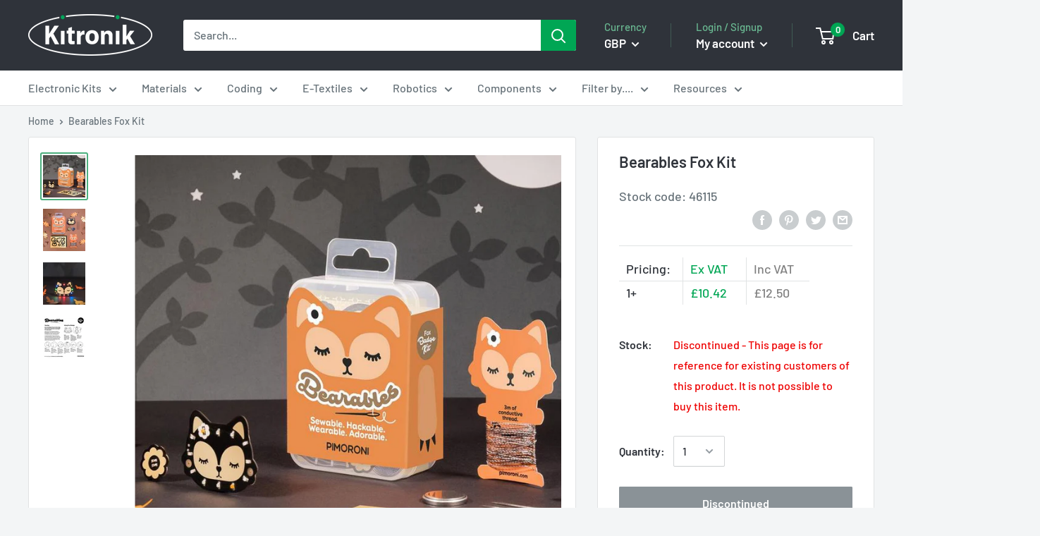

--- FILE ---
content_type: text/html; charset=utf-8
request_url: https://kitronik.co.uk/products/46115-bearables-fox-kit
body_size: 43018
content:
<!doctype html>

<html class="no-js" lang="en"">
  <head>

    <meta charset="utf-8"> 
    <meta http-equiv="X-UA-Compatible" content="IE=edge,chrome=1">
    <meta name="viewport" content="width=device-width, initial-scale=1.0, height=device-height, minimum-scale=1.0, maximum-scale=1.0">
    <meta name="theme-color" content="#4eb07f">
    <meta name="google-site-verification" content="paCneemh8til1SI3PZ23n5hiLBoV6Vom-1zf6cIG9q0">
    <meta name="google-site-verification" content="hVsrwYbf869WgWKUfI-E0DvqFcwHgSsmpx8dZG4np-w" /><title>Bearables Fox Kit &ndash; Kitronik Ltd
</title><meta name="description" content="A complete Bearables Fox Kit with coloured LED badge, light sensor, thread, needles, and battery. Sewable, hackable, wearable, adorable!"><link rel="canonical" href="https://kitronik.co.uk/products/46115-bearables-fox-kit"><link rel="shortcut icon" href="//kitronik.co.uk/cdn/shop/files/favicon-32x32_48x48.png?v=1614913745" type="image/png"><link rel="preload" as="style" href="//kitronik.co.uk/cdn/shop/t/23/assets/theme.scss.css?v=108246364643687171821764583639">

    <meta property="og:type" content="product">
  <meta property="og:title" content="Bearables Fox Kit"><meta property="og:image" content="http://kitronik.co.uk/cdn/shop/products/46115_large-bearables-fox-kit_f94582b3-df09-45c7-87d1-1d549efa789b_1024x.jpg?v=1582131489">
    <meta property="og:image:secure_url" content="https://kitronik.co.uk/cdn/shop/products/46115_large-bearables-fox-kit_f94582b3-df09-45c7-87d1-1d549efa789b_1024x.jpg?v=1582131489"><meta property="og:image" content="http://kitronik.co.uk/cdn/shop/products/46115_additional-1-bearables-fox-kit_dd1cd03b-b5cc-4481-9d4e-d128002ace54_1024x.jpg?v=1582131489">
    <meta property="og:image:secure_url" content="https://kitronik.co.uk/cdn/shop/products/46115_additional-1-bearables-fox-kit_dd1cd03b-b5cc-4481-9d4e-d128002ace54_1024x.jpg?v=1582131489"><meta property="og:image" content="http://kitronik.co.uk/cdn/shop/products/46115_additional-2-bearables-fox-kit_b4c60384-9cc3-4af5-9f8d-7530d8972700_1024x.jpg?v=1582131489">
    <meta property="og:image:secure_url" content="https://kitronik.co.uk/cdn/shop/products/46115_additional-2-bearables-fox-kit_b4c60384-9cc3-4af5-9f8d-7530d8972700_1024x.jpg?v=1582131489"><meta property="product:price:amount" content="12.50">
  <meta property="product:price:currency" content="GBP"><meta property="og:description" content="A complete Bearables Fox Kit with coloured LED badge, light sensor, thread, needles, and battery. Sewable, hackable, wearable, adorable!"><meta property="og:url" content="https://kitronik.co.uk/products/46115-bearables-fox-kit">
<meta property="og:site_name" content="Kitronik Ltd"><meta name="twitter:card" content="summary"><meta name="twitter:title" content="Bearables Fox Kit">
  <meta name="twitter:description" content="Bearables is a range of woodland-themed wearable LED badges and sensors. Wear the badges on their own, or connect them to one of the sensors with conductive thread to bring them to life. Designed for kids* (suggested age 8+) and grown-up kids alike! Attach the flower light sensor to the Fox badge and when you cover the sensor or when it&#39;s dark your badge&#39;s LEDs will light up. Press the multi-functional button on your badge briefly to cycle through the light patterns. Each of the LEDs will light to indicate which of the 12 patterns is currently selected. Press and hold the button to put your badge into sleep mode. The nifty design of the badges and sensors means that it&#39;s super-simple to connect them. It doesn&#39;t matter which way round they&#39;re connected. Just connect one hook on the badge">
  <meta name="twitter:image" content="https://kitronik.co.uk/cdn/shop/products/46115_large-bearables-fox-kit_f94582b3-df09-45c7-87d1-1d549efa789b_600x600_crop_center.jpg?v=1582131489">
<link rel="preconnect" href="//fonts.shopifycdn.com">
    <link rel="dns-prefetch" href="//productreviews.shopifycdn.com">
    <link rel="dns-prefetch" href="//maps.googleapis.com">
    <link rel="dns-prefetch" href="//maps.gstatic.com"><script>window.performance && window.performance.mark && window.performance.mark('shopify.content_for_header.start');</script><meta name="facebook-domain-verification" content="thfgaifkjhq21jnjcq1t34t70f6aiz">
<meta id="shopify-digital-wallet" name="shopify-digital-wallet" content="/25411911743/digital_wallets/dialog">
<meta name="shopify-checkout-api-token" content="cf0b21c943cf42c4f8221277f23d71c6">
<meta id="in-context-paypal-metadata" data-shop-id="25411911743" data-venmo-supported="false" data-environment="production" data-locale="en_US" data-paypal-v4="true" data-currency="GBP">
<link rel="alternate" type="application/json+oembed" href="https://kitronik.co.uk/products/46115-bearables-fox-kit.oembed">
<script async="async" src="/checkouts/internal/preloads.js?locale=en-GB"></script>
<link rel="preconnect" href="https://shop.app" crossorigin="anonymous">
<script async="async" src="https://shop.app/checkouts/internal/preloads.js?locale=en-GB&shop_id=25411911743" crossorigin="anonymous"></script>
<script id="apple-pay-shop-capabilities" type="application/json">{"shopId":25411911743,"countryCode":"GB","currencyCode":"GBP","merchantCapabilities":["supports3DS"],"merchantId":"gid:\/\/shopify\/Shop\/25411911743","merchantName":"Kitronik Ltd","requiredBillingContactFields":["postalAddress","email","phone"],"requiredShippingContactFields":["postalAddress","email","phone"],"shippingType":"shipping","supportedNetworks":["visa","maestro","masterCard","amex"],"total":{"type":"pending","label":"Kitronik Ltd","amount":"1.00"},"shopifyPaymentsEnabled":true,"supportsSubscriptions":true}</script>
<script id="shopify-features" type="application/json">{"accessToken":"cf0b21c943cf42c4f8221277f23d71c6","betas":["rich-media-storefront-analytics"],"domain":"kitronik.co.uk","predictiveSearch":true,"shopId":25411911743,"locale":"en"}</script>
<script>var Shopify = Shopify || {};
Shopify.shop = "kitronik.myshopify.com";
Shopify.locale = "en";
Shopify.currency = {"active":"GBP","rate":"1.0"};
Shopify.country = "GB";
Shopify.theme = {"name":"Disabled polyfill","id":126166466623,"schema_name":"Warehouse","schema_version":"1.6.5","theme_store_id":871,"role":"main"};
Shopify.theme.handle = "null";
Shopify.theme.style = {"id":null,"handle":null};
Shopify.cdnHost = "kitronik.co.uk/cdn";
Shopify.routes = Shopify.routes || {};
Shopify.routes.root = "/";</script>
<script type="module">!function(o){(o.Shopify=o.Shopify||{}).modules=!0}(window);</script>
<script>!function(o){function n(){var o=[];function n(){o.push(Array.prototype.slice.apply(arguments))}return n.q=o,n}var t=o.Shopify=o.Shopify||{};t.loadFeatures=n(),t.autoloadFeatures=n()}(window);</script>
<script>
  window.ShopifyPay = window.ShopifyPay || {};
  window.ShopifyPay.apiHost = "shop.app\/pay";
  window.ShopifyPay.redirectState = null;
</script>
<script id="shop-js-analytics" type="application/json">{"pageType":"product"}</script>
<script defer="defer" async type="module" src="//kitronik.co.uk/cdn/shopifycloud/shop-js/modules/v2/client.init-shop-cart-sync_BdyHc3Nr.en.esm.js"></script>
<script defer="defer" async type="module" src="//kitronik.co.uk/cdn/shopifycloud/shop-js/modules/v2/chunk.common_Daul8nwZ.esm.js"></script>
<script type="module">
  await import("//kitronik.co.uk/cdn/shopifycloud/shop-js/modules/v2/client.init-shop-cart-sync_BdyHc3Nr.en.esm.js");
await import("//kitronik.co.uk/cdn/shopifycloud/shop-js/modules/v2/chunk.common_Daul8nwZ.esm.js");

  window.Shopify.SignInWithShop?.initShopCartSync?.({"fedCMEnabled":true,"windoidEnabled":true});

</script>
<script>
  window.Shopify = window.Shopify || {};
  if (!window.Shopify.featureAssets) window.Shopify.featureAssets = {};
  window.Shopify.featureAssets['shop-js'] = {"shop-cart-sync":["modules/v2/client.shop-cart-sync_QYOiDySF.en.esm.js","modules/v2/chunk.common_Daul8nwZ.esm.js"],"init-fed-cm":["modules/v2/client.init-fed-cm_DchLp9rc.en.esm.js","modules/v2/chunk.common_Daul8nwZ.esm.js"],"shop-button":["modules/v2/client.shop-button_OV7bAJc5.en.esm.js","modules/v2/chunk.common_Daul8nwZ.esm.js"],"init-windoid":["modules/v2/client.init-windoid_DwxFKQ8e.en.esm.js","modules/v2/chunk.common_Daul8nwZ.esm.js"],"shop-cash-offers":["modules/v2/client.shop-cash-offers_DWtL6Bq3.en.esm.js","modules/v2/chunk.common_Daul8nwZ.esm.js","modules/v2/chunk.modal_CQq8HTM6.esm.js"],"shop-toast-manager":["modules/v2/client.shop-toast-manager_CX9r1SjA.en.esm.js","modules/v2/chunk.common_Daul8nwZ.esm.js"],"init-shop-email-lookup-coordinator":["modules/v2/client.init-shop-email-lookup-coordinator_UhKnw74l.en.esm.js","modules/v2/chunk.common_Daul8nwZ.esm.js"],"pay-button":["modules/v2/client.pay-button_DzxNnLDY.en.esm.js","modules/v2/chunk.common_Daul8nwZ.esm.js"],"avatar":["modules/v2/client.avatar_BTnouDA3.en.esm.js"],"init-shop-cart-sync":["modules/v2/client.init-shop-cart-sync_BdyHc3Nr.en.esm.js","modules/v2/chunk.common_Daul8nwZ.esm.js"],"shop-login-button":["modules/v2/client.shop-login-button_D8B466_1.en.esm.js","modules/v2/chunk.common_Daul8nwZ.esm.js","modules/v2/chunk.modal_CQq8HTM6.esm.js"],"init-customer-accounts-sign-up":["modules/v2/client.init-customer-accounts-sign-up_C8fpPm4i.en.esm.js","modules/v2/client.shop-login-button_D8B466_1.en.esm.js","modules/v2/chunk.common_Daul8nwZ.esm.js","modules/v2/chunk.modal_CQq8HTM6.esm.js"],"init-shop-for-new-customer-accounts":["modules/v2/client.init-shop-for-new-customer-accounts_CVTO0Ztu.en.esm.js","modules/v2/client.shop-login-button_D8B466_1.en.esm.js","modules/v2/chunk.common_Daul8nwZ.esm.js","modules/v2/chunk.modal_CQq8HTM6.esm.js"],"init-customer-accounts":["modules/v2/client.init-customer-accounts_dRgKMfrE.en.esm.js","modules/v2/client.shop-login-button_D8B466_1.en.esm.js","modules/v2/chunk.common_Daul8nwZ.esm.js","modules/v2/chunk.modal_CQq8HTM6.esm.js"],"shop-follow-button":["modules/v2/client.shop-follow-button_CkZpjEct.en.esm.js","modules/v2/chunk.common_Daul8nwZ.esm.js","modules/v2/chunk.modal_CQq8HTM6.esm.js"],"lead-capture":["modules/v2/client.lead-capture_BntHBhfp.en.esm.js","modules/v2/chunk.common_Daul8nwZ.esm.js","modules/v2/chunk.modal_CQq8HTM6.esm.js"],"checkout-modal":["modules/v2/client.checkout-modal_CfxcYbTm.en.esm.js","modules/v2/chunk.common_Daul8nwZ.esm.js","modules/v2/chunk.modal_CQq8HTM6.esm.js"],"shop-login":["modules/v2/client.shop-login_Da4GZ2H6.en.esm.js","modules/v2/chunk.common_Daul8nwZ.esm.js","modules/v2/chunk.modal_CQq8HTM6.esm.js"],"payment-terms":["modules/v2/client.payment-terms_MV4M3zvL.en.esm.js","modules/v2/chunk.common_Daul8nwZ.esm.js","modules/v2/chunk.modal_CQq8HTM6.esm.js"]};
</script>
<script id="__st">var __st={"a":25411911743,"offset":0,"reqid":"6f58b2bf-31e1-4a04-b077-95a6ca1b802d-1769016365","pageurl":"kitronik.co.uk\/products\/46115-bearables-fox-kit","u":"32d6a7c7227e","p":"product","rtyp":"product","rid":4492248318015};</script>
<script>window.ShopifyPaypalV4VisibilityTracking = true;</script>
<script id="captcha-bootstrap">!function(){'use strict';const t='contact',e='account',n='new_comment',o=[[t,t],['blogs',n],['comments',n],[t,'customer']],c=[[e,'customer_login'],[e,'guest_login'],[e,'recover_customer_password'],[e,'create_customer']],r=t=>t.map((([t,e])=>`form[action*='/${t}']:not([data-nocaptcha='true']) input[name='form_type'][value='${e}']`)).join(','),a=t=>()=>t?[...document.querySelectorAll(t)].map((t=>t.form)):[];function s(){const t=[...o],e=r(t);return a(e)}const i='password',u='form_key',d=['recaptcha-v3-token','g-recaptcha-response','h-captcha-response',i],f=()=>{try{return window.sessionStorage}catch{return}},m='__shopify_v',_=t=>t.elements[u];function p(t,e,n=!1){try{const o=window.sessionStorage,c=JSON.parse(o.getItem(e)),{data:r}=function(t){const{data:e,action:n}=t;return t[m]||n?{data:e,action:n}:{data:t,action:n}}(c);for(const[e,n]of Object.entries(r))t.elements[e]&&(t.elements[e].value=n);n&&o.removeItem(e)}catch(o){console.error('form repopulation failed',{error:o})}}const l='form_type',E='cptcha';function T(t){t.dataset[E]=!0}const w=window,h=w.document,L='Shopify',v='ce_forms',y='captcha';let A=!1;((t,e)=>{const n=(g='f06e6c50-85a8-45c8-87d0-21a2b65856fe',I='https://cdn.shopify.com/shopifycloud/storefront-forms-hcaptcha/ce_storefront_forms_captcha_hcaptcha.v1.5.2.iife.js',D={infoText:'Protected by hCaptcha',privacyText:'Privacy',termsText:'Terms'},(t,e,n)=>{const o=w[L][v],c=o.bindForm;if(c)return c(t,g,e,D).then(n);var r;o.q.push([[t,g,e,D],n]),r=I,A||(h.body.append(Object.assign(h.createElement('script'),{id:'captcha-provider',async:!0,src:r})),A=!0)});var g,I,D;w[L]=w[L]||{},w[L][v]=w[L][v]||{},w[L][v].q=[],w[L][y]=w[L][y]||{},w[L][y].protect=function(t,e){n(t,void 0,e),T(t)},Object.freeze(w[L][y]),function(t,e,n,w,h,L){const[v,y,A,g]=function(t,e,n){const i=e?o:[],u=t?c:[],d=[...i,...u],f=r(d),m=r(i),_=r(d.filter((([t,e])=>n.includes(e))));return[a(f),a(m),a(_),s()]}(w,h,L),I=t=>{const e=t.target;return e instanceof HTMLFormElement?e:e&&e.form},D=t=>v().includes(t);t.addEventListener('submit',(t=>{const e=I(t);if(!e)return;const n=D(e)&&!e.dataset.hcaptchaBound&&!e.dataset.recaptchaBound,o=_(e),c=g().includes(e)&&(!o||!o.value);(n||c)&&t.preventDefault(),c&&!n&&(function(t){try{if(!f())return;!function(t){const e=f();if(!e)return;const n=_(t);if(!n)return;const o=n.value;o&&e.removeItem(o)}(t);const e=Array.from(Array(32),(()=>Math.random().toString(36)[2])).join('');!function(t,e){_(t)||t.append(Object.assign(document.createElement('input'),{type:'hidden',name:u})),t.elements[u].value=e}(t,e),function(t,e){const n=f();if(!n)return;const o=[...t.querySelectorAll(`input[type='${i}']`)].map((({name:t})=>t)),c=[...d,...o],r={};for(const[a,s]of new FormData(t).entries())c.includes(a)||(r[a]=s);n.setItem(e,JSON.stringify({[m]:1,action:t.action,data:r}))}(t,e)}catch(e){console.error('failed to persist form',e)}}(e),e.submit())}));const S=(t,e)=>{t&&!t.dataset[E]&&(n(t,e.some((e=>e===t))),T(t))};for(const o of['focusin','change'])t.addEventListener(o,(t=>{const e=I(t);D(e)&&S(e,y())}));const B=e.get('form_key'),M=e.get(l),P=B&&M;t.addEventListener('DOMContentLoaded',(()=>{const t=y();if(P)for(const e of t)e.elements[l].value===M&&p(e,B);[...new Set([...A(),...v().filter((t=>'true'===t.dataset.shopifyCaptcha))])].forEach((e=>S(e,t)))}))}(h,new URLSearchParams(w.location.search),n,t,e,['guest_login'])})(!0,!1)}();</script>
<script integrity="sha256-4kQ18oKyAcykRKYeNunJcIwy7WH5gtpwJnB7kiuLZ1E=" data-source-attribution="shopify.loadfeatures" defer="defer" src="//kitronik.co.uk/cdn/shopifycloud/storefront/assets/storefront/load_feature-a0a9edcb.js" crossorigin="anonymous"></script>
<script crossorigin="anonymous" defer="defer" src="//kitronik.co.uk/cdn/shopifycloud/storefront/assets/shopify_pay/storefront-65b4c6d7.js?v=20250812"></script>
<script data-source-attribution="shopify.dynamic_checkout.dynamic.init">var Shopify=Shopify||{};Shopify.PaymentButton=Shopify.PaymentButton||{isStorefrontPortableWallets:!0,init:function(){window.Shopify.PaymentButton.init=function(){};var t=document.createElement("script");t.src="https://kitronik.co.uk/cdn/shopifycloud/portable-wallets/latest/portable-wallets.en.js",t.type="module",document.head.appendChild(t)}};
</script>
<script data-source-attribution="shopify.dynamic_checkout.buyer_consent">
  function portableWalletsHideBuyerConsent(e){var t=document.getElementById("shopify-buyer-consent"),n=document.getElementById("shopify-subscription-policy-button");t&&n&&(t.classList.add("hidden"),t.setAttribute("aria-hidden","true"),n.removeEventListener("click",e))}function portableWalletsShowBuyerConsent(e){var t=document.getElementById("shopify-buyer-consent"),n=document.getElementById("shopify-subscription-policy-button");t&&n&&(t.classList.remove("hidden"),t.removeAttribute("aria-hidden"),n.addEventListener("click",e))}window.Shopify?.PaymentButton&&(window.Shopify.PaymentButton.hideBuyerConsent=portableWalletsHideBuyerConsent,window.Shopify.PaymentButton.showBuyerConsent=portableWalletsShowBuyerConsent);
</script>
<script data-source-attribution="shopify.dynamic_checkout.cart.bootstrap">document.addEventListener("DOMContentLoaded",(function(){function t(){return document.querySelector("shopify-accelerated-checkout-cart, shopify-accelerated-checkout")}if(t())Shopify.PaymentButton.init();else{new MutationObserver((function(e,n){t()&&(Shopify.PaymentButton.init(),n.disconnect())})).observe(document.body,{childList:!0,subtree:!0})}}));
</script>
<script id='scb4127' type='text/javascript' async='' src='https://kitronik.co.uk/cdn/shopifycloud/privacy-banner/storefront-banner.js'></script><link id="shopify-accelerated-checkout-styles" rel="stylesheet" media="screen" href="https://kitronik.co.uk/cdn/shopifycloud/portable-wallets/latest/accelerated-checkout-backwards-compat.css" crossorigin="anonymous">
<style id="shopify-accelerated-checkout-cart">
        #shopify-buyer-consent {
  margin-top: 1em;
  display: inline-block;
  width: 100%;
}

#shopify-buyer-consent.hidden {
  display: none;
}

#shopify-subscription-policy-button {
  background: none;
  border: none;
  padding: 0;
  text-decoration: underline;
  font-size: inherit;
  cursor: pointer;
}

#shopify-subscription-policy-button::before {
  box-shadow: none;
}

      </style>

<script>window.performance && window.performance.mark && window.performance.mark('shopify.content_for_header.end');</script>

    
  <script type="application/ld+json">
  {
    "@context": "http://schema.org",
    "@type": "Product",
    "offers": [{
          "@type": "Offer",
          "name": "Default Title","availability": "https://schema.org/Discontinued","price": "12.50",
          "priceCurrency": "GBP",
          "priceValidUntil": "2026-01-31","sku": "46115","url": "https://kitronik.co.uk/products/46115-bearables-fox-kit?variant=31813780668479"
        }
],
      "gtin12": "060603487630",
      "productId": "060603487630",

    "brand": {
      "name": "Kitronik Ltd"
    },
    "name": "Bearables Fox Kit",
    "description": "Bearables is a range of woodland-themed wearable LED badges and sensors. Wear the badges on their own, or connect them to one of the sensors with conductive thread to bring them to life. Designed for kids* (suggested age 8+) and grown-up kids alike!\n\nAttach the flower light sensor to the Fox badge and when you cover the sensor or when it's dark your badge's LEDs will light up.\n\nPress the multi-functional button on your badge briefly to cycle through the light patterns. Each of the LEDs will light to indicate which of the 12 patterns is currently selected. Press and hold the button to put your badge into sleep mode.\n\nThe nifty design of the badges and sensors means that it's super-simple to connect them. It doesn't matter which way round they're connected. Just connect one hook on the badge to one hook on the sensor with conductive thread, then do the same with the other two hooks.\n\nOnce a sensor is connected, press and hold the multi-functional button to put your badge into trigger mode. Now when you trigger the sensor, the LED lights on your badge will light up.\n\n*Contains small parts. Not suitable for children 3 years or younger. This is not a toy. Keep battery out of reach of children. If ingested, seek medical help immediately.\n\nFeatures:\n\n12 coloured LEDs (blue, green, yellow, orange, red, pink).\n12 light patterns.\nMulti-functional button (mode change, sleep, trigger mode).\n\nPIC16F1503 microcontroller.\nSewable hooks.\nLight sensor with two phototransistors.\nBattery life of 3-4 days with a CR2032 coin cell battery.\n\n\nContents:\n\n1 x Fox badge with 12 LEDs (multi-coloured).\n1 x Flower light sensor.\n1 x 3m stainless steel conductive thread.\n1 x 3 sewing needles.\n1 x CR2032 3V coin cell battery.\n2 x sticker sheets.\n1 x Instructions\n1 x Reusable box.\n\n\nDimensions:\n\nBadge Length: 47mm.\nBadge Width: 35mm.\nBadge Height: 5mm.\nSensor Length: 17mm.\nSensor Width: 17mm.\nSensor Height: 5mm.\n\n\nNotes:\n\nBearables badges and sensors are not waterproof or washable.\nEnsure that the two pieces of conductive thread connecting your Bearables badge and sensor do not touch, bearing (pun intended) in mind that they may touch when the fabric is creased or folded. Nothing bad will happen, the sensor just won't work as it should.\nThe hooks on the back can be shorted without any damage to the badge, although it may trigger the LEDs similar to triggering them with a sensor. A painted or coated safety pin will work better than a bare metal one.\nA dab of clear nail varnish on the conductive thread around the hook can help to give a better, more reliable connection.\n\n",
    "category": "",
    "url": "https://kitronik.co.uk/products/46115-bearables-fox-kit",
    "sku": "46115",
    "image": {
      "@type": "ImageObject",
      "url": "https://kitronik.co.uk/cdn/shop/products/46115_large-bearables-fox-kit_f94582b3-df09-45c7-87d1-1d549efa789b_1024x.jpg?v=1582131489",
      "image": "https://kitronik.co.uk/cdn/shop/products/46115_large-bearables-fox-kit_f94582b3-df09-45c7-87d1-1d549efa789b_1024x.jpg?v=1582131489",
      "name": "large bearables fox kit",
      "width": "1024",
      "height": "1024"
    }
  }
  </script>



    <script>
      // This allows to expose several variables to the global scope, to be used in scripts
      window.theme = {
        template: "product",
        localeRootUrl: '',
        shopCurrency: "GBP",
        cartCount: 0,
        customerId: null,
        moneyFormat: "£{{amount}}",
        moneyWithCurrencyFormat: "£{{amount}} GBP",
        useNativeMultiCurrency: false,
        currencyConversionEnabled: true,
        currencyConversionMoneyFormat: "money_format",
        currencyConversionRoundAmounts: false,
        showDiscount: true,
        discountMode: "percentage",
        searchMode: "product,article,page",
        cartType: "drawer"
      };

      window.languages = {
        collectionOnSaleLabel: "Save {{savings}}",
        productFormUnavailable: "Unavailable",
        productFormAddToCart: "Add to cart",
        productFormSoldOut: "Discontinued",
        shippingEstimatorNoResults: "No shipping could be found for your address.",
        shippingEstimatorOneResult: "There is one shipping rate for your address:",
        shippingEstimatorMultipleResults: "There are {{count}} shipping rates for your address:",
        shippingEstimatorErrors: "There are some errors:"
      };

      window.lazySizesConfig = {
        loadHidden: false,
        hFac: 0.8,
        expFactor: 3,
        customMedia: {
          '--phone': '(max-width: 640px)',
          '--tablet': '(min-width: 641px) and (max-width: 1023px)',
          '--lap': '(min-width: 1024px)'
        }
      };

      document.documentElement.className = document.documentElement.className.replace('no-js', 'js');
    </script>
       
    <script src="//kitronik.co.uk/cdn/shop/t/23/assets/lazysizes.min.js?v=38423348123636194381719306485" async></script><script src="https://ajax.googleapis.com/ajax/libs/jquery/1.10.2/jquery.min.js"></script>
    
    
      <script src="//cdn.shopify.com/s/javascripts/currencies.js" defer></script>
    
<script src="//kitronik.co.uk/cdn/shop/t/23/assets/libs.min.js?v=36629197183099365621719306485" defer></script>
    <script src="//kitronik.co.uk/cdn/shop/t/23/assets/theme.min.js?v=1074357711854201701745581404" defer></script><link rel="stylesheet" href="//kitronik.co.uk/cdn/shop/t/23/assets/theme.scss.css?v=108246364643687171821764583639"><script>
        (function () {
          window.onpageshow = function() {
            // We force re-freshing the cart content onpageshow, as most browsers will serve a cache copy when hitting the
            // back button, which cause staled data
            document.documentElement.dispatchEvent(new CustomEvent('cart:refresh', {
              bubbles: true,
              detail: {scrollToTop: false}
            }));
          };
        })();
      </script><link href="https://monorail-edge.shopifysvc.com" rel="dns-prefetch">
<script>(function(){if ("sendBeacon" in navigator && "performance" in window) {try {var session_token_from_headers = performance.getEntriesByType('navigation')[0].serverTiming.find(x => x.name == '_s').description;} catch {var session_token_from_headers = undefined;}var session_cookie_matches = document.cookie.match(/_shopify_s=([^;]*)/);var session_token_from_cookie = session_cookie_matches && session_cookie_matches.length === 2 ? session_cookie_matches[1] : "";var session_token = session_token_from_headers || session_token_from_cookie || "";function handle_abandonment_event(e) {var entries = performance.getEntries().filter(function(entry) {return /monorail-edge.shopifysvc.com/.test(entry.name);});if (!window.abandonment_tracked && entries.length === 0) {window.abandonment_tracked = true;var currentMs = Date.now();var navigation_start = performance.timing.navigationStart;var payload = {shop_id: 25411911743,url: window.location.href,navigation_start,duration: currentMs - navigation_start,session_token,page_type: "product"};window.navigator.sendBeacon("https://monorail-edge.shopifysvc.com/v1/produce", JSON.stringify({schema_id: "online_store_buyer_site_abandonment/1.1",payload: payload,metadata: {event_created_at_ms: currentMs,event_sent_at_ms: currentMs}}));}}window.addEventListener('pagehide', handle_abandonment_event);}}());</script>
<script id="web-pixels-manager-setup">(function e(e,d,r,n,o){if(void 0===o&&(o={}),!Boolean(null===(a=null===(i=window.Shopify)||void 0===i?void 0:i.analytics)||void 0===a?void 0:a.replayQueue)){var i,a;window.Shopify=window.Shopify||{};var t=window.Shopify;t.analytics=t.analytics||{};var s=t.analytics;s.replayQueue=[],s.publish=function(e,d,r){return s.replayQueue.push([e,d,r]),!0};try{self.performance.mark("wpm:start")}catch(e){}var l=function(){var e={modern:/Edge?\/(1{2}[4-9]|1[2-9]\d|[2-9]\d{2}|\d{4,})\.\d+(\.\d+|)|Firefox\/(1{2}[4-9]|1[2-9]\d|[2-9]\d{2}|\d{4,})\.\d+(\.\d+|)|Chrom(ium|e)\/(9{2}|\d{3,})\.\d+(\.\d+|)|(Maci|X1{2}).+ Version\/(15\.\d+|(1[6-9]|[2-9]\d|\d{3,})\.\d+)([,.]\d+|)( \(\w+\)|)( Mobile\/\w+|) Safari\/|Chrome.+OPR\/(9{2}|\d{3,})\.\d+\.\d+|(CPU[ +]OS|iPhone[ +]OS|CPU[ +]iPhone|CPU IPhone OS|CPU iPad OS)[ +]+(15[._]\d+|(1[6-9]|[2-9]\d|\d{3,})[._]\d+)([._]\d+|)|Android:?[ /-](13[3-9]|1[4-9]\d|[2-9]\d{2}|\d{4,})(\.\d+|)(\.\d+|)|Android.+Firefox\/(13[5-9]|1[4-9]\d|[2-9]\d{2}|\d{4,})\.\d+(\.\d+|)|Android.+Chrom(ium|e)\/(13[3-9]|1[4-9]\d|[2-9]\d{2}|\d{4,})\.\d+(\.\d+|)|SamsungBrowser\/([2-9]\d|\d{3,})\.\d+/,legacy:/Edge?\/(1[6-9]|[2-9]\d|\d{3,})\.\d+(\.\d+|)|Firefox\/(5[4-9]|[6-9]\d|\d{3,})\.\d+(\.\d+|)|Chrom(ium|e)\/(5[1-9]|[6-9]\d|\d{3,})\.\d+(\.\d+|)([\d.]+$|.*Safari\/(?![\d.]+ Edge\/[\d.]+$))|(Maci|X1{2}).+ Version\/(10\.\d+|(1[1-9]|[2-9]\d|\d{3,})\.\d+)([,.]\d+|)( \(\w+\)|)( Mobile\/\w+|) Safari\/|Chrome.+OPR\/(3[89]|[4-9]\d|\d{3,})\.\d+\.\d+|(CPU[ +]OS|iPhone[ +]OS|CPU[ +]iPhone|CPU IPhone OS|CPU iPad OS)[ +]+(10[._]\d+|(1[1-9]|[2-9]\d|\d{3,})[._]\d+)([._]\d+|)|Android:?[ /-](13[3-9]|1[4-9]\d|[2-9]\d{2}|\d{4,})(\.\d+|)(\.\d+|)|Mobile Safari.+OPR\/([89]\d|\d{3,})\.\d+\.\d+|Android.+Firefox\/(13[5-9]|1[4-9]\d|[2-9]\d{2}|\d{4,})\.\d+(\.\d+|)|Android.+Chrom(ium|e)\/(13[3-9]|1[4-9]\d|[2-9]\d{2}|\d{4,})\.\d+(\.\d+|)|Android.+(UC? ?Browser|UCWEB|U3)[ /]?(15\.([5-9]|\d{2,})|(1[6-9]|[2-9]\d|\d{3,})\.\d+)\.\d+|SamsungBrowser\/(5\.\d+|([6-9]|\d{2,})\.\d+)|Android.+MQ{2}Browser\/(14(\.(9|\d{2,})|)|(1[5-9]|[2-9]\d|\d{3,})(\.\d+|))(\.\d+|)|K[Aa][Ii]OS\/(3\.\d+|([4-9]|\d{2,})\.\d+)(\.\d+|)/},d=e.modern,r=e.legacy,n=navigator.userAgent;return n.match(d)?"modern":n.match(r)?"legacy":"unknown"}(),u="modern"===l?"modern":"legacy",c=(null!=n?n:{modern:"",legacy:""})[u],f=function(e){return[e.baseUrl,"/wpm","/b",e.hashVersion,"modern"===e.buildTarget?"m":"l",".js"].join("")}({baseUrl:d,hashVersion:r,buildTarget:u}),m=function(e){var d=e.version,r=e.bundleTarget,n=e.surface,o=e.pageUrl,i=e.monorailEndpoint;return{emit:function(e){var a=e.status,t=e.errorMsg,s=(new Date).getTime(),l=JSON.stringify({metadata:{event_sent_at_ms:s},events:[{schema_id:"web_pixels_manager_load/3.1",payload:{version:d,bundle_target:r,page_url:o,status:a,surface:n,error_msg:t},metadata:{event_created_at_ms:s}}]});if(!i)return console&&console.warn&&console.warn("[Web Pixels Manager] No Monorail endpoint provided, skipping logging."),!1;try{return self.navigator.sendBeacon.bind(self.navigator)(i,l)}catch(e){}var u=new XMLHttpRequest;try{return u.open("POST",i,!0),u.setRequestHeader("Content-Type","text/plain"),u.send(l),!0}catch(e){return console&&console.warn&&console.warn("[Web Pixels Manager] Got an unhandled error while logging to Monorail."),!1}}}}({version:r,bundleTarget:l,surface:e.surface,pageUrl:self.location.href,monorailEndpoint:e.monorailEndpoint});try{o.browserTarget=l,function(e){var d=e.src,r=e.async,n=void 0===r||r,o=e.onload,i=e.onerror,a=e.sri,t=e.scriptDataAttributes,s=void 0===t?{}:t,l=document.createElement("script"),u=document.querySelector("head"),c=document.querySelector("body");if(l.async=n,l.src=d,a&&(l.integrity=a,l.crossOrigin="anonymous"),s)for(var f in s)if(Object.prototype.hasOwnProperty.call(s,f))try{l.dataset[f]=s[f]}catch(e){}if(o&&l.addEventListener("load",o),i&&l.addEventListener("error",i),u)u.appendChild(l);else{if(!c)throw new Error("Did not find a head or body element to append the script");c.appendChild(l)}}({src:f,async:!0,onload:function(){if(!function(){var e,d;return Boolean(null===(d=null===(e=window.Shopify)||void 0===e?void 0:e.analytics)||void 0===d?void 0:d.initialized)}()){var d=window.webPixelsManager.init(e)||void 0;if(d){var r=window.Shopify.analytics;r.replayQueue.forEach((function(e){var r=e[0],n=e[1],o=e[2];d.publishCustomEvent(r,n,o)})),r.replayQueue=[],r.publish=d.publishCustomEvent,r.visitor=d.visitor,r.initialized=!0}}},onerror:function(){return m.emit({status:"failed",errorMsg:"".concat(f," has failed to load")})},sri:function(e){var d=/^sha384-[A-Za-z0-9+/=]+$/;return"string"==typeof e&&d.test(e)}(c)?c:"",scriptDataAttributes:o}),m.emit({status:"loading"})}catch(e){m.emit({status:"failed",errorMsg:(null==e?void 0:e.message)||"Unknown error"})}}})({shopId: 25411911743,storefrontBaseUrl: "https://kitronik.co.uk",extensionsBaseUrl: "https://extensions.shopifycdn.com/cdn/shopifycloud/web-pixels-manager",monorailEndpoint: "https://monorail-edge.shopifysvc.com/unstable/produce_batch",surface: "storefront-renderer",enabledBetaFlags: ["2dca8a86"],webPixelsConfigList: [{"id":"344883263","configuration":"{\"config\":\"{\\\"pixel_id\\\":\\\"G-P8WM37NSW1\\\",\\\"target_country\\\":\\\"GB\\\",\\\"gtag_events\\\":[{\\\"type\\\":\\\"begin_checkout\\\",\\\"action_label\\\":\\\"G-P8WM37NSW1\\\"},{\\\"type\\\":\\\"search\\\",\\\"action_label\\\":\\\"G-P8WM37NSW1\\\"},{\\\"type\\\":\\\"view_item\\\",\\\"action_label\\\":[\\\"G-P8WM37NSW1\\\",\\\"MC-YGW8DS7TKV\\\"]},{\\\"type\\\":\\\"purchase\\\",\\\"action_label\\\":[\\\"G-P8WM37NSW1\\\",\\\"MC-YGW8DS7TKV\\\"]},{\\\"type\\\":\\\"page_view\\\",\\\"action_label\\\":[\\\"G-P8WM37NSW1\\\",\\\"MC-YGW8DS7TKV\\\"]},{\\\"type\\\":\\\"add_payment_info\\\",\\\"action_label\\\":\\\"G-P8WM37NSW1\\\"},{\\\"type\\\":\\\"add_to_cart\\\",\\\"action_label\\\":\\\"G-P8WM37NSW1\\\"}],\\\"enable_monitoring_mode\\\":false}\"}","eventPayloadVersion":"v1","runtimeContext":"OPEN","scriptVersion":"b2a88bafab3e21179ed38636efcd8a93","type":"APP","apiClientId":1780363,"privacyPurposes":[],"dataSharingAdjustments":{"protectedCustomerApprovalScopes":["read_customer_address","read_customer_email","read_customer_name","read_customer_personal_data","read_customer_phone"]}},{"id":"155549759","configuration":"{\"pixel_id\":\"185245787054050\",\"pixel_type\":\"facebook_pixel\",\"metaapp_system_user_token\":\"-\"}","eventPayloadVersion":"v1","runtimeContext":"OPEN","scriptVersion":"ca16bc87fe92b6042fbaa3acc2fbdaa6","type":"APP","apiClientId":2329312,"privacyPurposes":["ANALYTICS","MARKETING","SALE_OF_DATA"],"dataSharingAdjustments":{"protectedCustomerApprovalScopes":["read_customer_address","read_customer_email","read_customer_name","read_customer_personal_data","read_customer_phone"]}},{"id":"65503295","eventPayloadVersion":"v1","runtimeContext":"LAX","scriptVersion":"1","type":"CUSTOM","privacyPurposes":["MARKETING"],"name":"Meta pixel (migrated)"},{"id":"shopify-app-pixel","configuration":"{}","eventPayloadVersion":"v1","runtimeContext":"STRICT","scriptVersion":"0450","apiClientId":"shopify-pixel","type":"APP","privacyPurposes":["ANALYTICS","MARKETING"]},{"id":"shopify-custom-pixel","eventPayloadVersion":"v1","runtimeContext":"LAX","scriptVersion":"0450","apiClientId":"shopify-pixel","type":"CUSTOM","privacyPurposes":["ANALYTICS","MARKETING"]}],isMerchantRequest: false,initData: {"shop":{"name":"Kitronik Ltd","paymentSettings":{"currencyCode":"GBP"},"myshopifyDomain":"kitronik.myshopify.com","countryCode":"GB","storefrontUrl":"https:\/\/kitronik.co.uk"},"customer":null,"cart":null,"checkout":null,"productVariants":[{"price":{"amount":10.42,"currencyCode":"GBP"},"product":{"title":"Bearables Fox Kit","vendor":"Kitronik Ltd","id":"4492248318015","untranslatedTitle":"Bearables Fox Kit","url":"\/products\/46115-bearables-fox-kit","type":""},"id":"31813780668479","image":{"src":"\/\/kitronik.co.uk\/cdn\/shop\/products\/46115_large-bearables-fox-kit_f94582b3-df09-45c7-87d1-1d549efa789b.jpg?v=1582131489"},"sku":"46115","title":"Default Title","untranslatedTitle":"Default Title"}],"purchasingCompany":null},},"https://kitronik.co.uk/cdn","fcfee988w5aeb613cpc8e4bc33m6693e112",{"modern":"","legacy":""},{"shopId":"25411911743","storefrontBaseUrl":"https:\/\/kitronik.co.uk","extensionBaseUrl":"https:\/\/extensions.shopifycdn.com\/cdn\/shopifycloud\/web-pixels-manager","surface":"storefront-renderer","enabledBetaFlags":"[\"2dca8a86\"]","isMerchantRequest":"false","hashVersion":"fcfee988w5aeb613cpc8e4bc33m6693e112","publish":"custom","events":"[[\"page_viewed\",{}],[\"product_viewed\",{\"productVariant\":{\"price\":{\"amount\":10.42,\"currencyCode\":\"GBP\"},\"product\":{\"title\":\"Bearables Fox Kit\",\"vendor\":\"Kitronik Ltd\",\"id\":\"4492248318015\",\"untranslatedTitle\":\"Bearables Fox Kit\",\"url\":\"\/products\/46115-bearables-fox-kit\",\"type\":\"\"},\"id\":\"31813780668479\",\"image\":{\"src\":\"\/\/kitronik.co.uk\/cdn\/shop\/products\/46115_large-bearables-fox-kit_f94582b3-df09-45c7-87d1-1d549efa789b.jpg?v=1582131489\"},\"sku\":\"46115\",\"title\":\"Default Title\",\"untranslatedTitle\":\"Default Title\"}}]]"});</script><script>
  window.ShopifyAnalytics = window.ShopifyAnalytics || {};
  window.ShopifyAnalytics.meta = window.ShopifyAnalytics.meta || {};
  window.ShopifyAnalytics.meta.currency = 'GBP';
  var meta = {"product":{"id":4492248318015,"gid":"gid:\/\/shopify\/Product\/4492248318015","vendor":"Kitronik Ltd","type":"","handle":"46115-bearables-fox-kit","variants":[{"id":31813780668479,"price":1042,"name":"Bearables Fox Kit","public_title":null,"sku":"46115"}],"remote":false},"page":{"pageType":"product","resourceType":"product","resourceId":4492248318015,"requestId":"6f58b2bf-31e1-4a04-b077-95a6ca1b802d-1769016365"}};
  for (var attr in meta) {
    window.ShopifyAnalytics.meta[attr] = meta[attr];
  }
</script>
<script class="analytics">
  (function () {
    var customDocumentWrite = function(content) {
      var jquery = null;

      if (window.jQuery) {
        jquery = window.jQuery;
      } else if (window.Checkout && window.Checkout.$) {
        jquery = window.Checkout.$;
      }

      if (jquery) {
        jquery('body').append(content);
      }
    };

    var hasLoggedConversion = function(token) {
      if (token) {
        return document.cookie.indexOf('loggedConversion=' + token) !== -1;
      }
      return false;
    }

    var setCookieIfConversion = function(token) {
      if (token) {
        var twoMonthsFromNow = new Date(Date.now());
        twoMonthsFromNow.setMonth(twoMonthsFromNow.getMonth() + 2);

        document.cookie = 'loggedConversion=' + token + '; expires=' + twoMonthsFromNow;
      }
    }

    var trekkie = window.ShopifyAnalytics.lib = window.trekkie = window.trekkie || [];
    if (trekkie.integrations) {
      return;
    }
    trekkie.methods = [
      'identify',
      'page',
      'ready',
      'track',
      'trackForm',
      'trackLink'
    ];
    trekkie.factory = function(method) {
      return function() {
        var args = Array.prototype.slice.call(arguments);
        args.unshift(method);
        trekkie.push(args);
        return trekkie;
      };
    };
    for (var i = 0; i < trekkie.methods.length; i++) {
      var key = trekkie.methods[i];
      trekkie[key] = trekkie.factory(key);
    }
    trekkie.load = function(config) {
      trekkie.config = config || {};
      trekkie.config.initialDocumentCookie = document.cookie;
      var first = document.getElementsByTagName('script')[0];
      var script = document.createElement('script');
      script.type = 'text/javascript';
      script.onerror = function(e) {
        var scriptFallback = document.createElement('script');
        scriptFallback.type = 'text/javascript';
        scriptFallback.onerror = function(error) {
                var Monorail = {
      produce: function produce(monorailDomain, schemaId, payload) {
        var currentMs = new Date().getTime();
        var event = {
          schema_id: schemaId,
          payload: payload,
          metadata: {
            event_created_at_ms: currentMs,
            event_sent_at_ms: currentMs
          }
        };
        return Monorail.sendRequest("https://" + monorailDomain + "/v1/produce", JSON.stringify(event));
      },
      sendRequest: function sendRequest(endpointUrl, payload) {
        // Try the sendBeacon API
        if (window && window.navigator && typeof window.navigator.sendBeacon === 'function' && typeof window.Blob === 'function' && !Monorail.isIos12()) {
          var blobData = new window.Blob([payload], {
            type: 'text/plain'
          });

          if (window.navigator.sendBeacon(endpointUrl, blobData)) {
            return true;
          } // sendBeacon was not successful

        } // XHR beacon

        var xhr = new XMLHttpRequest();

        try {
          xhr.open('POST', endpointUrl);
          xhr.setRequestHeader('Content-Type', 'text/plain');
          xhr.send(payload);
        } catch (e) {
          console.log(e);
        }

        return false;
      },
      isIos12: function isIos12() {
        return window.navigator.userAgent.lastIndexOf('iPhone; CPU iPhone OS 12_') !== -1 || window.navigator.userAgent.lastIndexOf('iPad; CPU OS 12_') !== -1;
      }
    };
    Monorail.produce('monorail-edge.shopifysvc.com',
      'trekkie_storefront_load_errors/1.1',
      {shop_id: 25411911743,
      theme_id: 126166466623,
      app_name: "storefront",
      context_url: window.location.href,
      source_url: "//kitronik.co.uk/cdn/s/trekkie.storefront.cd680fe47e6c39ca5d5df5f0a32d569bc48c0f27.min.js"});

        };
        scriptFallback.async = true;
        scriptFallback.src = '//kitronik.co.uk/cdn/s/trekkie.storefront.cd680fe47e6c39ca5d5df5f0a32d569bc48c0f27.min.js';
        first.parentNode.insertBefore(scriptFallback, first);
      };
      script.async = true;
      script.src = '//kitronik.co.uk/cdn/s/trekkie.storefront.cd680fe47e6c39ca5d5df5f0a32d569bc48c0f27.min.js';
      first.parentNode.insertBefore(script, first);
    };
    trekkie.load(
      {"Trekkie":{"appName":"storefront","development":false,"defaultAttributes":{"shopId":25411911743,"isMerchantRequest":null,"themeId":126166466623,"themeCityHash":"10830724035549860949","contentLanguage":"en","currency":"GBP","eventMetadataId":"133a2530-79a1-4e1f-a714-2cc8aa4842bc"},"isServerSideCookieWritingEnabled":true,"monorailRegion":"shop_domain","enabledBetaFlags":["65f19447"]},"Session Attribution":{},"S2S":{"facebookCapiEnabled":true,"source":"trekkie-storefront-renderer","apiClientId":580111}}
    );

    var loaded = false;
    trekkie.ready(function() {
      if (loaded) return;
      loaded = true;

      window.ShopifyAnalytics.lib = window.trekkie;

      var originalDocumentWrite = document.write;
      document.write = customDocumentWrite;
      try { window.ShopifyAnalytics.merchantGoogleAnalytics.call(this); } catch(error) {};
      document.write = originalDocumentWrite;

      window.ShopifyAnalytics.lib.page(null,{"pageType":"product","resourceType":"product","resourceId":4492248318015,"requestId":"6f58b2bf-31e1-4a04-b077-95a6ca1b802d-1769016365","shopifyEmitted":true});

      var match = window.location.pathname.match(/checkouts\/(.+)\/(thank_you|post_purchase)/)
      var token = match? match[1]: undefined;
      if (!hasLoggedConversion(token)) {
        setCookieIfConversion(token);
        window.ShopifyAnalytics.lib.track("Viewed Product",{"currency":"GBP","variantId":31813780668479,"productId":4492248318015,"productGid":"gid:\/\/shopify\/Product\/4492248318015","name":"Bearables Fox Kit","price":"10.42","sku":"46115","brand":"Kitronik Ltd","variant":null,"category":"","nonInteraction":true,"remote":false},undefined,undefined,{"shopifyEmitted":true});
      window.ShopifyAnalytics.lib.track("monorail:\/\/trekkie_storefront_viewed_product\/1.1",{"currency":"GBP","variantId":31813780668479,"productId":4492248318015,"productGid":"gid:\/\/shopify\/Product\/4492248318015","name":"Bearables Fox Kit","price":"10.42","sku":"46115","brand":"Kitronik Ltd","variant":null,"category":"","nonInteraction":true,"remote":false,"referer":"https:\/\/kitronik.co.uk\/products\/46115-bearables-fox-kit"});
      }
    });


        var eventsListenerScript = document.createElement('script');
        eventsListenerScript.async = true;
        eventsListenerScript.src = "//kitronik.co.uk/cdn/shopifycloud/storefront/assets/shop_events_listener-3da45d37.js";
        document.getElementsByTagName('head')[0].appendChild(eventsListenerScript);

})();</script>
  <script>
  if (!window.ga || (window.ga && typeof window.ga !== 'function')) {
    window.ga = function ga() {
      (window.ga.q = window.ga.q || []).push(arguments);
      if (window.Shopify && window.Shopify.analytics && typeof window.Shopify.analytics.publish === 'function') {
        window.Shopify.analytics.publish("ga_stub_called", {}, {sendTo: "google_osp_migration"});
      }
      console.error("Shopify's Google Analytics stub called with:", Array.from(arguments), "\nSee https://help.shopify.com/manual/promoting-marketing/pixels/pixel-migration#google for more information.");
    };
    if (window.Shopify && window.Shopify.analytics && typeof window.Shopify.analytics.publish === 'function') {
      window.Shopify.analytics.publish("ga_stub_initialized", {}, {sendTo: "google_osp_migration"});
    }
  }
</script>
<script
  defer
  src="https://kitronik.co.uk/cdn/shopifycloud/perf-kit/shopify-perf-kit-3.0.4.min.js"
  data-application="storefront-renderer"
  data-shop-id="25411911743"
  data-render-region="gcp-us-central1"
  data-page-type="product"
  data-theme-instance-id="126166466623"
  data-theme-name="Warehouse"
  data-theme-version="1.6.5"
  data-monorail-region="shop_domain"
  data-resource-timing-sampling-rate="10"
  data-shs="true"
  data-shs-beacon="true"
  data-shs-export-with-fetch="true"
  data-shs-logs-sample-rate="1"
  data-shs-beacon-endpoint="https://kitronik.co.uk/api/collect"
></script>
</head>

  <body class="warehouse--v1  template-product">
    <span class="loading-bar"></span>

    <div id="shopify-section-announcement-bar" class="shopify-section"></div>
<div id="shopify-section-popups" class="shopify-section"><div data-section-id="popups" data-section-type="popups"></div>

</div>
<div id="shopify-section-header" class="shopify-section"><section data-section-id="header" data-section-type="header" data-section-settings='{
  "navigationLayout": "inline",
  "desktopOpenTrigger": "hover",
  "useStickyHeader": true
}'>
  <header class="header header--inline no-print " role="banner">
    <div class="container">
      <div class="header__inner"><div class="header__mobile-nav hidden-lap-and-up">
            <button class="header__mobile-nav-toggle icon-state touch-area" data-action="toggle-menu" aria-expanded="false" aria-haspopup="true" aria-controls="mobile-menu" aria-label="Open menu">
              <span class="icon-state__primary"><svg class="icon icon--hamburger-mobile" viewBox="0 0 20 16" role="presentation">
      <path d="M0 14h20v2H0v-2zM0 0h20v2H0V0zm0 7h20v2H0V7z" fill="currentColor" fill-rule="evenodd"></path>
    </svg></span>
              <span class="icon-state__secondary"><svg class="icon icon--close" viewBox="0 0 19 19" role="presentation">
      <path d="M9.1923882 8.39339828l7.7781745-7.7781746 1.4142136 1.41421357-7.7781746 7.77817459 7.7781746 7.77817456L16.9705627 19l-7.7781745-7.7781746L1.41421356 19 0 17.5857864l7.7781746-7.77817456L0 2.02943725 1.41421356.61522369 9.1923882 8.39339828z" fill="currentColor" fill-rule="evenodd"></path>
    </svg></span>
            </button><div id="mobile-menu" class="mobile-menu" aria-hidden="true"><svg class="icon icon--nav-triangle-borderless" viewBox="0 0 20 9" role="presentation">
      <path d="M.47108938 9c.2694725-.26871321.57077721-.56867841.90388257-.89986354C3.12384116 6.36134886 5.74788116 3.76338565 9.2467995.30653888c.4145057-.4095171 1.0844277-.40860098 1.4977971.00205122L19.4935156 9H.47108938z" fill="#ffffff"></path>
    </svg><div class="mobile-menu__inner">
    <div class="mobile-menu__panel">
      <div class="mobile-menu__section">
        <ul class="mobile-menu__nav" role="menu"><li class="mobile-menu__nav-item"><button class="mobile-menu__nav-link" role="menuitem" aria-haspopup="true" aria-expanded="false" aria-controls="mobile-panel-0" data-action="open-panel">Electronic Kits<svg class="icon icon--arrow-right" viewBox="0 0 8 12" role="presentation">
      <path stroke="currentColor" stroke-width="2" d="M2 2l4 4-4 4" fill="none" stroke-linecap="square"></path>
    </svg></button></li><li class="mobile-menu__nav-item"><button class="mobile-menu__nav-link" role="menuitem" aria-haspopup="true" aria-expanded="false" aria-controls="mobile-panel-1" data-action="open-panel">Materials<svg class="icon icon--arrow-right" viewBox="0 0 8 12" role="presentation">
      <path stroke="currentColor" stroke-width="2" d="M2 2l4 4-4 4" fill="none" stroke-linecap="square"></path>
    </svg></button></li><li class="mobile-menu__nav-item"><button class="mobile-menu__nav-link" role="menuitem" aria-haspopup="true" aria-expanded="false" aria-controls="mobile-panel-2" data-action="open-panel">Coding<svg class="icon icon--arrow-right" viewBox="0 0 8 12" role="presentation">
      <path stroke="currentColor" stroke-width="2" d="M2 2l4 4-4 4" fill="none" stroke-linecap="square"></path>
    </svg></button></li><li class="mobile-menu__nav-item"><button class="mobile-menu__nav-link" role="menuitem" aria-haspopup="true" aria-expanded="false" aria-controls="mobile-panel-3" data-action="open-panel">E-Textiles<svg class="icon icon--arrow-right" viewBox="0 0 8 12" role="presentation">
      <path stroke="currentColor" stroke-width="2" d="M2 2l4 4-4 4" fill="none" stroke-linecap="square"></path>
    </svg></button></li><li class="mobile-menu__nav-item"><button class="mobile-menu__nav-link" role="menuitem" aria-haspopup="true" aria-expanded="false" aria-controls="mobile-panel-4" data-action="open-panel">Robotics<svg class="icon icon--arrow-right" viewBox="0 0 8 12" role="presentation">
      <path stroke="currentColor" stroke-width="2" d="M2 2l4 4-4 4" fill="none" stroke-linecap="square"></path>
    </svg></button></li><li class="mobile-menu__nav-item"><button class="mobile-menu__nav-link" role="menuitem" aria-haspopup="true" aria-expanded="false" aria-controls="mobile-panel-5" data-action="open-panel">Components<svg class="icon icon--arrow-right" viewBox="0 0 8 12" role="presentation">
      <path stroke="currentColor" stroke-width="2" d="M2 2l4 4-4 4" fill="none" stroke-linecap="square"></path>
    </svg></button></li><li class="mobile-menu__nav-item"><button class="mobile-menu__nav-link" role="menuitem" aria-haspopup="true" aria-expanded="false" aria-controls="mobile-panel-6" data-action="open-panel">Filter by....<svg class="icon icon--arrow-right" viewBox="0 0 8 12" role="presentation">
      <path stroke="currentColor" stroke-width="2" d="M2 2l4 4-4 4" fill="none" stroke-linecap="square"></path>
    </svg></button></li><li class="mobile-menu__nav-item"><button class="mobile-menu__nav-link" role="menuitem" aria-haspopup="true" aria-expanded="false" aria-controls="mobile-panel-7" data-action="open-panel">Resources<svg class="icon icon--arrow-right" viewBox="0 0 8 12" role="presentation">
      <path stroke="currentColor" stroke-width="2" d="M2 2l4 4-4 4" fill="none" stroke-linecap="square"></path>
    </svg></button></li></ul>
      </div><div class="mobile-menu__section mobile-menu__section--loose">
          <div class="mobile-menu__currency-selector">
            <label for="mobile-currency-selector">Currency:</label>

            <div class="select-wrapper select-wrapper--transparent"><select id="mobile-currency-selector" class="currency-selector" title="Currency"><option value="GBP" selected="selected">GBP</option><option value="AUD">AUD</option><option value="CAD">CAD</option><option value="DKK">DKK</option><option value="EUR">EUR</option><option value="NOK">NOK</option><option value="SEK">SEK</option><option value="CHF">CHF</option><option value="USD">USD</option></select><svg class="icon icon--arrow-bottom" viewBox="0 0 12 8" role="presentation">
      <path stroke="currentColor" stroke-width="2" d="M10 2L6 6 2 2" fill="none" stroke-linecap="square"></path>
    </svg></div>
          </div>
        </div></div><div id="mobile-panel-0" class="mobile-menu__panel is-nested">
          <div class="mobile-menu__section is-sticky">
            <button class="mobile-menu__back-button" data-action="close-panel"><svg class="icon icon--arrow-left" viewBox="0 0 8 12" role="presentation">
      <path stroke="currentColor" stroke-width="2" d="M6 10L2 6l4-4" fill="none" stroke-linecap="square"></path>
    </svg> Back</button>
          </div>

          <div class="mobile-menu__section"><ul class="mobile-menu__nav" role="menu">
                <li class="mobile-menu__nav-item">
                  <a href="/collections/electronic-project-kits" class="mobile-menu__nav-link text--strong">Electronic Kits</a>
                </li><li class="mobile-menu__nav-item"><a href="/collections/electronic-project-kits/easy-build-kits" class="mobile-menu__nav-link" role="menuitem">Easy Build Kits</a></li><li class="mobile-menu__nav-item"><a href="/collections/electronic-project-kits/intermediate-kits" class="mobile-menu__nav-link" role="menuitem">Intermediate Kits</a></li><li class="mobile-menu__nav-item"><a href="/collections/electronic-project-kits/lighting-kits-&-modules" class="mobile-menu__nav-link" role="menuitem">Lighting kits & modules</a></li><li class="mobile-menu__nav-item"><a href="/collections/electronic-project-kits/amplifier-kits" class="mobile-menu__nav-link" role="menuitem">Amplifier kits</a></li><li class="mobile-menu__nav-item"><a href="/collections/electronic-project-kits/pre-programmed-pic-kits" class="mobile-menu__nav-link" role="menuitem">Pre-programmed PIC Kits</a></li><li class="mobile-menu__nav-item"><button class="mobile-menu__nav-link" role="menuitem" aria-haspopup="true" aria-expanded="false" aria-controls="mobile-panel-0-5" data-action="open-panel">Programmable PIC Kits<svg class="icon icon--arrow-right" viewBox="0 0 8 12" role="presentation">
      <path stroke="currentColor" stroke-width="2" d="M2 2l4 4-4 4" fill="none" stroke-linecap="square"></path>
    </svg></button></li><li class="mobile-menu__nav-item"><a href="/pages/custom-pcbs" class="mobile-menu__nav-link" role="menuitem">Custom bulk PCB service</a></li></ul></div>
        </div><div id="mobile-panel-1" class="mobile-menu__panel is-nested">
          <div class="mobile-menu__section is-sticky">
            <button class="mobile-menu__back-button" data-action="close-panel"><svg class="icon icon--arrow-left" viewBox="0 0 8 12" role="presentation">
      <path stroke="currentColor" stroke-width="2" d="M6 10L2 6l4-4" fill="none" stroke-linecap="square"></path>
    </svg> Back</button>
          </div>

          <div class="mobile-menu__section"><ul class="mobile-menu__nav" role="menu">
                <li class="mobile-menu__nav-item">
                  <a href="/collections/materials" class="mobile-menu__nav-link text--strong">Materials</a>
                </li><li class="mobile-menu__nav-item"><a href="/collections/materials/laser-cutter" class="mobile-menu__nav-link" role="menuitem">Laser Cutters</a></li><li class="mobile-menu__nav-item"><button class="mobile-menu__nav-link" role="menuitem" aria-haspopup="true" aria-expanded="false" aria-controls="mobile-panel-1-1" data-action="open-panel">Perspex & Acrylic Sheets<svg class="icon icon--arrow-right" viewBox="0 0 8 12" role="presentation">
      <path stroke="currentColor" stroke-width="2" d="M2 2l4 4-4 4" fill="none" stroke-linecap="square"></path>
    </svg></button></li><li class="mobile-menu__nav-item"><button class="mobile-menu__nav-link" role="menuitem" aria-haspopup="true" aria-expanded="false" aria-controls="mobile-panel-1-2" data-action="open-panel">Laser Plywood (LaserPly)<svg class="icon icon--arrow-right" viewBox="0 0 8 12" role="presentation">
      <path stroke="currentColor" stroke-width="2" d="M2 2l4 4-4 4" fill="none" stroke-linecap="square"></path>
    </svg></button></li><li class="mobile-menu__nav-item"><button class="mobile-menu__nav-link" role="menuitem" aria-haspopup="true" aria-expanded="false" aria-controls="mobile-panel-1-3" data-action="open-panel">Polypropylene Sheets<svg class="icon icon--arrow-right" viewBox="0 0 8 12" role="presentation">
      <path stroke="currentColor" stroke-width="2" d="M2 2l4 4-4 4" fill="none" stroke-linecap="square"></path>
    </svg></button></li><li class="mobile-menu__nav-item"><button class="mobile-menu__nav-link" role="menuitem" aria-haspopup="true" aria-expanded="false" aria-controls="mobile-panel-1-4" data-action="open-panel">MDF<svg class="icon icon--arrow-right" viewBox="0 0 8 12" role="presentation">
      <path stroke="currentColor" stroke-width="2" d="M2 2l4 4-4 4" fill="none" stroke-linecap="square"></path>
    </svg></button></li><li class="mobile-menu__nav-item"><button class="mobile-menu__nav-link" role="menuitem" aria-haspopup="true" aria-expanded="false" aria-controls="mobile-panel-1-5" data-action="open-panel">Veneered Sheet Material<svg class="icon icon--arrow-right" viewBox="0 0 8 12" role="presentation">
      <path stroke="currentColor" stroke-width="2" d="M2 2l4 4-4 4" fill="none" stroke-linecap="square"></path>
    </svg></button></li><li class="mobile-menu__nav-item"><a href="/collections/materials/laserables" class="mobile-menu__nav-link" role="menuitem">Laserables</a></li><li class="mobile-menu__nav-item"><a href="/collections/materials/petg-sheets" class="mobile-menu__nav-link" role="menuitem">PETG Sheets</a></li><li class="mobile-menu__nav-item"><a href="/collections/materials/high-impact-polystyrene-sheets-hips" class="mobile-menu__nav-link" role="menuitem">High Impact Polystyrene Sheets HIPS</a></li><li class="mobile-menu__nav-item"><a href="/collections/materials/sustainable-materials" class="mobile-menu__nav-link" role="menuitem">Sustainable Materials</a></li><li class="mobile-menu__nav-item"><a href="/collections/bamboo-sheets" class="mobile-menu__nav-link" role="menuitem">Bamboo Sheets</a></li><li class="mobile-menu__nav-item"><a href="/collections/materials/smart-materials" class="mobile-menu__nav-link" role="menuitem">Smart Materials</a></li><li class="mobile-menu__nav-item"><a href="/collections/materials/pvc-sheet" class="mobile-menu__nav-link" role="menuitem">PVC Sheet</a></li><li class="mobile-menu__nav-item"><a href="/collections/materials/veneers" class="mobile-menu__nav-link" role="menuitem">Veneers</a></li><li class="mobile-menu__nav-item"><a href="/collections/materials/craft-foam" class="mobile-menu__nav-link" role="menuitem">Craft Foam</a></li><li class="mobile-menu__nav-item"><a href="/collections/materials/laser-compatible-rubber" class="mobile-menu__nav-link" role="menuitem">Laser Compatible Rubber</a></li><li class="mobile-menu__nav-item"><a href="/collections/materials/laser-compatible-cork" class="mobile-menu__nav-link" role="menuitem">Laser Compatible Cork</a></li><li class="mobile-menu__nav-item"><a href="/collections/materials/craft-kits" class="mobile-menu__nav-link" role="menuitem">Craft Kits</a></li></ul></div>
        </div><div id="mobile-panel-2" class="mobile-menu__panel is-nested">
          <div class="mobile-menu__section is-sticky">
            <button class="mobile-menu__back-button" data-action="close-panel"><svg class="icon icon--arrow-left" viewBox="0 0 8 12" role="presentation">
      <path stroke="currentColor" stroke-width="2" d="M6 10L2 6l4-4" fill="none" stroke-linecap="square"></path>
    </svg> Back</button>
          </div>

          <div class="mobile-menu__section"><ul class="mobile-menu__nav" role="menu">
                <li class="mobile-menu__nav-item">
                  <a href="/collections/coding" class="mobile-menu__nav-link text--strong">Coding</a>
                </li><li class="mobile-menu__nav-item"><button class="mobile-menu__nav-link" role="menuitem" aria-haspopup="true" aria-expanded="false" aria-controls="mobile-panel-2-0" data-action="open-panel">microbit & accessories<svg class="icon icon--arrow-right" viewBox="0 0 8 12" role="presentation">
      <path stroke="currentColor" stroke-width="2" d="M2 2l4 4-4 4" fill="none" stroke-linecap="square"></path>
    </svg></button></li><li class="mobile-menu__nav-item"><button class="mobile-menu__nav-link" role="menuitem" aria-haspopup="true" aria-expanded="false" aria-controls="mobile-panel-2-1" data-action="open-panel">Raspberry Pi Pico<svg class="icon icon--arrow-right" viewBox="0 0 8 12" role="presentation">
      <path stroke="currentColor" stroke-width="2" d="M2 2l4 4-4 4" fill="none" stroke-linecap="square"></path>
    </svg></button></li><li class="mobile-menu__nav-item"><button class="mobile-menu__nav-link" role="menuitem" aria-haspopup="true" aria-expanded="false" aria-controls="mobile-panel-2-2" data-action="open-panel">Raspberry Pi<svg class="icon icon--arrow-right" viewBox="0 0 8 12" role="presentation">
      <path stroke="currentColor" stroke-width="2" d="M2 2l4 4-4 4" fill="none" stroke-linecap="square"></path>
    </svg></button></li><li class="mobile-menu__nav-item"><button class="mobile-menu__nav-link" role="menuitem" aria-haspopup="true" aria-expanded="false" aria-controls="mobile-panel-2-3" data-action="open-panel">Products for Arduino<svg class="icon icon--arrow-right" viewBox="0 0 8 12" role="presentation">
      <path stroke="currentColor" stroke-width="2" d="M2 2l4 4-4 4" fill="none" stroke-linecap="square"></path>
    </svg></button></li><li class="mobile-menu__nav-item"><a href="/collections/coding/mai-z" class="mobile-menu__nav-link" role="menuitem">Mai-Z</a></li><li class="mobile-menu__nav-item"><a href="/collections/coding/makecode-arcade-boards" class="mobile-menu__nav-link" role="menuitem">MakeCode Arcade Boards</a></li><li class="mobile-menu__nav-item"><a href="/collections/coding/kitronik-inventor's-kits" class="mobile-menu__nav-link" role="menuitem">Kitronik Inventor's Kits</a></li><li class="mobile-menu__nav-item"><a href="/collections/coding/lesson-in-a-box" class="mobile-menu__nav-link" role="menuitem">Lesson in a box</a></li><li class="mobile-menu__nav-item"><a href="/collections/coding/product-type_gaming" class="mobile-menu__nav-link" role="menuitem">Gaming</a></li><li class="mobile-menu__nav-item"><a href="/collections/coding/environmental-monitoring" class="mobile-menu__nav-link" role="menuitem">Environmental Monitoring</a></li><li class="mobile-menu__nav-item"><a href="/collections/coding/grove-systems" class="mobile-menu__nav-link" role="menuitem">Grove Systems</a></li></ul></div>
        </div><div id="mobile-panel-3" class="mobile-menu__panel is-nested">
          <div class="mobile-menu__section is-sticky">
            <button class="mobile-menu__back-button" data-action="close-panel"><svg class="icon icon--arrow-left" viewBox="0 0 8 12" role="presentation">
      <path stroke="currentColor" stroke-width="2" d="M6 10L2 6l4-4" fill="none" stroke-linecap="square"></path>
    </svg> Back</button>
          </div>

          <div class="mobile-menu__section"><ul class="mobile-menu__nav" role="menu">
                <li class="mobile-menu__nav-item">
                  <a href="/collections/e-textiles-conductive-thread" class="mobile-menu__nav-link text--strong">E-Textiles</a>
                </li><li class="mobile-menu__nav-item"><a href="/collections/e-textiles-conductive-thread/e-textiles-kits" class="mobile-menu__nav-link" role="menuitem">E-Textiles Kits</a></li><li class="mobile-menu__nav-item"><a href="/collections/e-textiles-conductive-thread/conductive-thread-&-material" class="mobile-menu__nav-link" role="menuitem">Conductive Thread & Material</a></li><li class="mobile-menu__nav-item"><a href="/collections/e-textiles-conductive-thread/e-textiles-switches-&-sensors" class="mobile-menu__nav-link" role="menuitem">E-Textiles Switches & Sensors</a></li><li class="mobile-menu__nav-item"><a href="/collections/e-textiles-conductive-thread/sewable-buzzers" class="mobile-menu__nav-link" role="menuitem">Sewable Buzzers</a></li><li class="mobile-menu__nav-item"><button class="mobile-menu__nav-link" role="menuitem" aria-haspopup="true" aria-expanded="false" aria-controls="mobile-panel-3-4" data-action="open-panel">LEDs for E-Textiles<svg class="icon icon--arrow-right" viewBox="0 0 8 12" role="presentation">
      <path stroke="currentColor" stroke-width="2" d="M2 2l4 4-4 4" fill="none" stroke-linecap="square"></path>
    </svg></button></li><li class="mobile-menu__nav-item"><a href="/collections/e-textiles-conductive-thread/e-textiles-power-boards" class="mobile-menu__nav-link" role="menuitem">E-Textiles Power Boards</a></li><li class="mobile-menu__nav-item"><a href="/collections/e-textiles-conductive-thread/batteries-for-e-textiles" class="mobile-menu__nav-link" role="menuitem">Batteries for E-Textiles</a></li><li class="mobile-menu__nav-item"><button class="mobile-menu__nav-link" role="menuitem" aria-haspopup="true" aria-expanded="false" aria-controls="mobile-panel-3-7" data-action="open-panel">Programmable E-Textiles<svg class="icon icon--arrow-right" viewBox="0 0 8 12" role="presentation">
      <path stroke="currentColor" stroke-width="2" d="M2 2l4 4-4 4" fill="none" stroke-linecap="square"></path>
    </svg></button></li></ul></div>
        </div><div id="mobile-panel-4" class="mobile-menu__panel is-nested">
          <div class="mobile-menu__section is-sticky">
            <button class="mobile-menu__back-button" data-action="close-panel"><svg class="icon icon--arrow-left" viewBox="0 0 8 12" role="presentation">
      <path stroke="currentColor" stroke-width="2" d="M6 10L2 6l4-4" fill="none" stroke-linecap="square"></path>
    </svg> Back</button>
          </div>

          <div class="mobile-menu__section"><ul class="mobile-menu__nav" role="menu">
                <li class="mobile-menu__nav-item">
                  <a href="/collections/robotics" class="mobile-menu__nav-link text--strong">Robotics</a>
                </li><li class="mobile-menu__nav-item"><a href="/collections/robotics/:move-mini-&-accessories" class="mobile-menu__nav-link" role="menuitem">:MOVE mini & Accessories</a></li><li class="mobile-menu__nav-item"><a href="/collections/robotics/buggy-kits" class="mobile-menu__nav-link" role="menuitem">Buggy Kits</a></li><li class="mobile-menu__nav-item"><a href="/collections/robotics/robotics-kits-&-parts" class="mobile-menu__nav-link" role="menuitem">Robotics Kits & Parts</a></li><li class="mobile-menu__nav-item"><a href="/collections/robotics/motors-%7c-gearboxes-%7c-solenoids" class="mobile-menu__nav-link" role="menuitem">Motors | Gearboxes | Solenoids</a></li><li class="mobile-menu__nav-item"><a href="/collections/robotics/motor-control" class="mobile-menu__nav-link" role="menuitem">Motor control</a></li><li class="mobile-menu__nav-item"><a href="/collections/robotics/propeller-&-impeller-blades" class="mobile-menu__nav-link" role="menuitem">Propeller & Impeller Blades</a></li><li class="mobile-menu__nav-item"><a href="/collections/robotics/pulleys-%7c-axles-%7c-tyres" class="mobile-menu__nav-link" role="menuitem">Pulleys | Axles | Tyres</a></li><li class="mobile-menu__nav-item"><a href="/collections/robotics/servos-&-accessories" class="mobile-menu__nav-link" role="menuitem">Servos & Accessories</a></li><li class="mobile-menu__nav-item"><a href="/collections/robotics/wheels-and-castors" class="mobile-menu__nav-link" role="menuitem">Wheels and Castors</a></li></ul></div>
        </div><div id="mobile-panel-5" class="mobile-menu__panel is-nested">
          <div class="mobile-menu__section is-sticky">
            <button class="mobile-menu__back-button" data-action="close-panel"><svg class="icon icon--arrow-left" viewBox="0 0 8 12" role="presentation">
      <path stroke="currentColor" stroke-width="2" d="M6 10L2 6l4-4" fill="none" stroke-linecap="square"></path>
    </svg> Back</button>
          </div>

          <div class="mobile-menu__section"><ul class="mobile-menu__nav" role="menu">
                <li class="mobile-menu__nav-item">
                  <a href="/collections/components" class="mobile-menu__nav-link text--strong">Components</a>
                </li><li class="mobile-menu__nav-item"><button class="mobile-menu__nav-link" role="menuitem" aria-haspopup="true" aria-expanded="false" aria-controls="mobile-panel-5-0" data-action="open-panel">Breakout Boards<svg class="icon icon--arrow-right" viewBox="0 0 8 12" role="presentation">
      <path stroke="currentColor" stroke-width="2" d="M2 2l4 4-4 4" fill="none" stroke-linecap="square"></path>
    </svg></button></li><li class="mobile-menu__nav-item"><button class="mobile-menu__nav-link" role="menuitem" aria-haspopup="true" aria-expanded="false" aria-controls="mobile-panel-5-1" data-action="open-panel">LEDs & Lamps<svg class="icon icon--arrow-right" viewBox="0 0 8 12" role="presentation">
      <path stroke="currentColor" stroke-width="2" d="M2 2l4 4-4 4" fill="none" stroke-linecap="square"></path>
    </svg></button></li><li class="mobile-menu__nav-item"><a href="/collections/components/clocks-&-accessories" class="mobile-menu__nav-link" role="menuitem">Clocks & Accessories</a></li><li class="mobile-menu__nav-item"><button class="mobile-menu__nav-link" role="menuitem" aria-haspopup="true" aria-expanded="false" aria-controls="mobile-panel-5-3" data-action="open-panel">Switches & Sensors<svg class="icon icon--arrow-right" viewBox="0 0 8 12" role="presentation">
      <path stroke="currentColor" stroke-width="2" d="M2 2l4 4-4 4" fill="none" stroke-linecap="square"></path>
    </svg></button></li><li class="mobile-menu__nav-item"><button class="mobile-menu__nav-link" role="menuitem" aria-haspopup="true" aria-expanded="false" aria-controls="mobile-panel-5-4" data-action="open-panel">Resistors & Accessories<svg class="icon icon--arrow-right" viewBox="0 0 8 12" role="presentation">
      <path stroke="currentColor" stroke-width="2" d="M2 2l4 4-4 4" fill="none" stroke-linecap="square"></path>
    </svg></button></li><li class="mobile-menu__nav-item"><button class="mobile-menu__nav-link" role="menuitem" aria-haspopup="true" aria-expanded="false" aria-controls="mobile-panel-5-5" data-action="open-panel">Capacitors<svg class="icon icon--arrow-right" viewBox="0 0 8 12" role="presentation">
      <path stroke="currentColor" stroke-width="2" d="M2 2l4 4-4 4" fill="none" stroke-linecap="square"></path>
    </svg></button></li><li class="mobile-menu__nav-item"><button class="mobile-menu__nav-link" role="menuitem" aria-haspopup="true" aria-expanded="false" aria-controls="mobile-panel-5-6" data-action="open-panel">Semiconductors<svg class="icon icon--arrow-right" viewBox="0 0 8 12" role="presentation">
      <path stroke="currentColor" stroke-width="2" d="M2 2l4 4-4 4" fill="none" stroke-linecap="square"></path>
    </svg></button></li><li class="mobile-menu__nav-item"><a href="/collections/components/storage-trays" class="mobile-menu__nav-link" role="menuitem">Storage Trays</a></li><li class="mobile-menu__nav-item"><button class="mobile-menu__nav-link" role="menuitem" aria-haspopup="true" aria-expanded="false" aria-controls="mobile-panel-5-8" data-action="open-panel">Audio<svg class="icon icon--arrow-right" viewBox="0 0 8 12" role="presentation">
      <path stroke="currentColor" stroke-width="2" d="M2 2l4 4-4 4" fill="none" stroke-linecap="square"></path>
    </svg></button></li><li class="mobile-menu__nav-item"><a href="/collections/components/component-kits" class="mobile-menu__nav-link" role="menuitem">Component Kits</a></li><li class="mobile-menu__nav-item"><a href="/collections/components/relays" class="mobile-menu__nav-link" role="menuitem">Relays</a></li><li class="mobile-menu__nav-item"><button class="mobile-menu__nav-link" role="menuitem" aria-haspopup="true" aria-expanded="false" aria-controls="mobile-panel-5-11" data-action="open-panel">Batteries & Power<svg class="icon icon--arrow-right" viewBox="0 0 8 12" role="presentation">
      <path stroke="currentColor" stroke-width="2" d="M2 2l4 4-4 4" fill="none" stroke-linecap="square"></path>
    </svg></button></li><li class="mobile-menu__nav-item"><button class="mobile-menu__nav-link" role="menuitem" aria-haspopup="true" aria-expanded="false" aria-controls="mobile-panel-5-12" data-action="open-panel">Tools & Testing<svg class="icon icon--arrow-right" viewBox="0 0 8 12" role="presentation">
      <path stroke="currentColor" stroke-width="2" d="M2 2l4 4-4 4" fill="none" stroke-linecap="square"></path>
    </svg></button></li><li class="mobile-menu__nav-item"><button class="mobile-menu__nav-link" role="menuitem" aria-haspopup="true" aria-expanded="false" aria-controls="mobile-panel-5-13" data-action="open-panel">Wires, Leads & Connectors<svg class="icon icon--arrow-right" viewBox="0 0 8 12" role="presentation">
      <path stroke="currentColor" stroke-width="2" d="M2 2l4 4-4 4" fill="none" stroke-linecap="square"></path>
    </svg></button></li><li class="mobile-menu__nav-item"><button class="mobile-menu__nav-link" role="menuitem" aria-haspopup="true" aria-expanded="false" aria-controls="mobile-panel-5-14" data-action="open-panel">PCB Equipment<svg class="icon icon--arrow-right" viewBox="0 0 8 12" role="presentation">
      <path stroke="currentColor" stroke-width="2" d="M2 2l4 4-4 4" fill="none" stroke-linecap="square"></path>
    </svg></button></li><li class="mobile-menu__nav-item"><a href="/collections/components/fuses" class="mobile-menu__nav-link" role="menuitem">Fuses</a></li></ul></div>
        </div><div id="mobile-panel-6" class="mobile-menu__panel is-nested">
          <div class="mobile-menu__section is-sticky">
            <button class="mobile-menu__back-button" data-action="close-panel"><svg class="icon icon--arrow-left" viewBox="0 0 8 12" role="presentation">
      <path stroke="currentColor" stroke-width="2" d="M6 10L2 6l4-4" fill="none" stroke-linecap="square"></path>
    </svg> Back</button>
          </div>

          <div class="mobile-menu__section"><ul class="mobile-menu__nav" role="menu">
                <li class="mobile-menu__nav-item">
                  <a href="#" class="mobile-menu__nav-link text--strong">Filter by....</a>
                </li><li class="mobile-menu__nav-item"><a href="/collections/new-arrivals" class="mobile-menu__nav-link" role="menuitem">New Arrivals</a></li><li class="mobile-menu__nav-item"><a href="/collections/made-by-kitronik" class="mobile-menu__nav-link" role="menuitem">Made by Kitronik</a></li><li class="mobile-menu__nav-item"><a href="/collections/gift-ideas" class="mobile-menu__nav-link" role="menuitem">Gift Ideas</a></li><li class="mobile-menu__nav-item"><a href="/collections/clearance-special-offers" class="mobile-menu__nav-link" role="menuitem">Clearance</a></li></ul></div>
        </div><div id="mobile-panel-7" class="mobile-menu__panel is-nested">
          <div class="mobile-menu__section is-sticky">
            <button class="mobile-menu__back-button" data-action="close-panel"><svg class="icon icon--arrow-left" viewBox="0 0 8 12" role="presentation">
      <path stroke="currentColor" stroke-width="2" d="M6 10L2 6l4-4" fill="none" stroke-linecap="square"></path>
    </svg> Back</button>
          </div>

          <div class="mobile-menu__section"><ul class="mobile-menu__nav" role="menu">
                <li class="mobile-menu__nav-item">
                  <a href="#" class="mobile-menu__nav-link text--strong">Resources</a>
                </li><li class="mobile-menu__nav-item"><button class="mobile-menu__nav-link" role="menuitem" aria-haspopup="true" aria-expanded="false" aria-controls="mobile-panel-7-0" data-action="open-panel">D&T resources <svg class="icon icon--arrow-right" viewBox="0 0 8 12" role="presentation">
      <path stroke="currentColor" stroke-width="2" d="M2 2l4 4-4 4" fill="none" stroke-linecap="square"></path>
    </svg></button></li><li class="mobile-menu__nav-item"><a href="/blogs/resources/tagged/working-with-laser-materials" class="mobile-menu__nav-link" role="menuitem">Materials guides</a></li><li class="mobile-menu__nav-item"><a href="/blogs/resources/tagged/coding-tutorials" class="mobile-menu__nav-link" role="menuitem">Coding tutorials</a></li><li class="mobile-menu__nav-item"><a href="/blogs/resources/tagged/news" class="mobile-menu__nav-link" role="menuitem">News</a></li></ul></div>
        </div><div id="mobile-panel-0-5" class="mobile-menu__panel is-nested">
                <div class="mobile-menu__section is-sticky">
                  <button class="mobile-menu__back-button" data-action="close-panel"><svg class="icon icon--arrow-left" viewBox="0 0 8 12" role="presentation">
      <path stroke="currentColor" stroke-width="2" d="M6 10L2 6l4-4" fill="none" stroke-linecap="square"></path>
    </svg> Back</button>
                </div>

                <div class="mobile-menu__section">
                  <ul class="mobile-menu__nav" role="menu">
                    <li class="mobile-menu__nav-item">
                      <a href="/collections/programmable-pic-kits" class="mobile-menu__nav-link text--strong">Programmable PIC Kits</a>
                    </li><li class="mobile-menu__nav-item">
                        <a href="/collections/electronic-project-kits/kitronik-pic-kits" class="mobile-menu__nav-link" role="menuitem">Kitronik PIC Kits</a>
                      </li><li class="mobile-menu__nav-item">
                        <a href="/collections/electronic-project-kits/picaxe-project-kits" class="mobile-menu__nav-link" role="menuitem">PICAXE Project Kits</a>
                      </li></ul>
                </div>
              </div><div id="mobile-panel-1-1" class="mobile-menu__panel is-nested">
                <div class="mobile-menu__section is-sticky">
                  <button class="mobile-menu__back-button" data-action="close-panel"><svg class="icon icon--arrow-left" viewBox="0 0 8 12" role="presentation">
      <path stroke="currentColor" stroke-width="2" d="M6 10L2 6l4-4" fill="none" stroke-linecap="square"></path>
    </svg> Back</button>
                </div>

                <div class="mobile-menu__section">
                  <ul class="mobile-menu__nav" role="menu">
                    <li class="mobile-menu__nav-item">
                      <a href="/collections/perspex-acrylic-sheets" class="mobile-menu__nav-link text--strong">Perspex & Acrylic Sheets</a>
                    </li><li class="mobile-menu__nav-item">
                        <a href="/collections/perspex-acrylic-sheets/value-acrylic-sheets" class="mobile-menu__nav-link" role="menuitem">Value Acrylic Sheets</a>
                      </li><li class="mobile-menu__nav-item">
                        <a href="/collections/perspex-acrylic-sheets/greencast" class="mobile-menu__nav-link" role="menuitem">Greencast</a>
                      </li><li class="mobile-menu__nav-item">
                        <a href="/collections/perspex-acrylic-sheets/engraving-laminates" class="mobile-menu__nav-link" role="menuitem">Engraving laminates</a>
                      </li><li class="mobile-menu__nav-item">
                        <a href="/collections/perspex-acrylic-sheets/opaque-perspex-sheets" class="mobile-menu__nav-link" role="menuitem">Opaque Perspex Sheets</a>
                      </li><li class="mobile-menu__nav-item">
                        <a href="/collections/perspex-acrylic-sheets/transparent-perspex-sheets" class="mobile-menu__nav-link" role="menuitem">Transparent Perspex Sheets</a>
                      </li><li class="mobile-menu__nav-item">
                        <a href="/collections/perspex-acrylic-sheets/fluorescent-perspex-sheets" class="mobile-menu__nav-link" role="menuitem">Fluorescent Perspex Sheets</a>
                      </li><li class="mobile-menu__nav-item">
                        <a href="/collections/perspex-acrylic-sheets/clear-&-mirrored-acrylic-sheets" class="mobile-menu__nav-link" role="menuitem">Clear & Mirrored Acrylic Sheets</a>
                      </li><li class="mobile-menu__nav-item">
                        <a href="/collections/perspex-acrylic-sheets/frosted-perspex-sheets" class="mobile-menu__nav-link" role="menuitem">Frosted Perspex Sheets</a>
                      </li><li class="mobile-menu__nav-item">
                        <a href="/collections/perspex-acrylic-sheets/special-finish-sheets" class="mobile-menu__nav-link" role="menuitem">Special Finish Sheets</a>
                      </li><li class="mobile-menu__nav-item">
                        <a href="/collections/perspex-acrylic-sheets/glitter-acrylic-sheets" class="mobile-menu__nav-link" role="menuitem">Glitter Acrylic Sheets</a>
                      </li><li class="mobile-menu__nav-item">
                        <a href="/collections/materials/acrylic-tube-%7c-rod-%7c-bubble-rod" class="mobile-menu__nav-link" role="menuitem">Acrylic Tube | Rod | Bubble Rod</a>
                      </li><li class="mobile-menu__nav-item">
                        <a href="/collections/perspex-acrylic-sheets/sheet-size_1000mm-x-600mm" class="mobile-menu__nav-link" role="menuitem">1000mm x 600mm</a>
                      </li><li class="mobile-menu__nav-item">
                        <a href="/collections/perspex-acrylic-sheets/sheet-size_800mm-x-450mm" class="mobile-menu__nav-link" role="menuitem">800mm x 450mm</a>
                      </li><li class="mobile-menu__nav-item">
                        <a href="/collections/perspex-acrylic-sheets/sheet-size_600mm-x-400mm" class="mobile-menu__nav-link" role="menuitem">600mm x 400mm</a>
                      </li><li class="mobile-menu__nav-item">
                        <a href="/collections/perspex-acrylic-sheets/sheet-size_600mm-x-300mm" class="mobile-menu__nav-link" role="menuitem">600mm x 300mm</a>
                      </li><li class="mobile-menu__nav-item">
                        <a href="/collections/perspex-acrylic-sheets/sheet-size_300mm-x-200mm" class="mobile-menu__nav-link" role="menuitem">300mm x 200mm</a>
                      </li><li class="mobile-menu__nav-item">
                        <a href="/collections/perspex-acrylic-sheets/sheet-size_a4-297mm-x-210mm" class="mobile-menu__nav-link" role="menuitem">A4 297mm x 210mm</a>
                      </li></ul>
                </div>
              </div><div id="mobile-panel-1-2" class="mobile-menu__panel is-nested">
                <div class="mobile-menu__section is-sticky">
                  <button class="mobile-menu__back-button" data-action="close-panel"><svg class="icon icon--arrow-left" viewBox="0 0 8 12" role="presentation">
      <path stroke="currentColor" stroke-width="2" d="M6 10L2 6l4-4" fill="none" stroke-linecap="square"></path>
    </svg> Back</button>
                </div>

                <div class="mobile-menu__section">
                  <ul class="mobile-menu__nav" role="menu">
                    <li class="mobile-menu__nav-item">
                      <a href="/collections/plywood" class="mobile-menu__nav-link text--strong">Laser Plywood (LaserPly)</a>
                    </li><li class="mobile-menu__nav-item">
                        <a href="/collections/plywood/birch-laser-plywood" class="mobile-menu__nav-link" role="menuitem">Birch Laser Plywood</a>
                      </li><li class="mobile-menu__nav-item">
                        <a href="/collections/plywood/poplar-laser-plywood" class="mobile-menu__nav-link" role="menuitem">Poplar Laser Plywood</a>
                      </li><li class="mobile-menu__nav-item">
                        <a href="/collections/plywood/ceiba-laser-plywood" class="mobile-menu__nav-link" role="menuitem">Ceiba Laser Plywood</a>
                      </li></ul>
                </div>
              </div><div id="mobile-panel-1-3" class="mobile-menu__panel is-nested">
                <div class="mobile-menu__section is-sticky">
                  <button class="mobile-menu__back-button" data-action="close-panel"><svg class="icon icon--arrow-left" viewBox="0 0 8 12" role="presentation">
      <path stroke="currentColor" stroke-width="2" d="M6 10L2 6l4-4" fill="none" stroke-linecap="square"></path>
    </svg> Back</button>
                </div>

                <div class="mobile-menu__section">
                  <ul class="mobile-menu__nav" role="menu">
                    <li class="mobile-menu__nav-item">
                      <a href="/collections/polypropylene-sheets" class="mobile-menu__nav-link text--strong">Polypropylene Sheets</a>
                    </li><li class="mobile-menu__nav-item">
                        <a href="/collections/polypropylene-sheets/material-thickness_0-8mm" class="mobile-menu__nav-link" role="menuitem">0.8mm Polypropylene Sheets</a>
                      </li><li class="mobile-menu__nav-item">
                        <a href="/collections/polypropylene-sheets/material-thickness_0-5mm" class="mobile-menu__nav-link" role="menuitem">0.5mm Polypropylene Sheets</a>
                      </li><li class="mobile-menu__nav-item">
                        <a href="/collections/polypropylene-sheets/fluted-polypropylene-sheets+polypropylene-sheets" class="mobile-menu__nav-link" role="menuitem">Fluted Polypropylene Sheets</a>
                      </li></ul>
                </div>
              </div><div id="mobile-panel-1-4" class="mobile-menu__panel is-nested">
                <div class="mobile-menu__section is-sticky">
                  <button class="mobile-menu__back-button" data-action="close-panel"><svg class="icon icon--arrow-left" viewBox="0 0 8 12" role="presentation">
      <path stroke="currentColor" stroke-width="2" d="M6 10L2 6l4-4" fill="none" stroke-linecap="square"></path>
    </svg> Back</button>
                </div>

                <div class="mobile-menu__section">
                  <ul class="mobile-menu__nav" role="menu">
                    <li class="mobile-menu__nav-item">
                      <a href="/collections/mdf" class="mobile-menu__nav-link text--strong">MDF</a>
                    </li><li class="mobile-menu__nav-item">
                        <a href="/collections/mdf/laser-compatible-mdf+material-thickness_2mm" class="mobile-menu__nav-link" role="menuitem">2mm Laser Compatible MDF</a>
                      </li><li class="mobile-menu__nav-item">
                        <a href="/collections/mdf/laser-compatible-mdf+material-thickness_3mm" class="mobile-menu__nav-link" role="menuitem">3mm Laser Compatible MDF</a>
                      </li><li class="mobile-menu__nav-item">
                        <a href="/collections/mdf/laser-compatible-mdf+material-thickness_4mm" class="mobile-menu__nav-link" role="menuitem">4mm Laser Compatible MDF</a>
                      </li><li class="mobile-menu__nav-item">
                        <a href="/collections/mdf/laser-compatible-mdf+material-thickness_6mm" class="mobile-menu__nav-link" role="menuitem">6mm Laser Compatible MDF</a>
                      </li><li class="mobile-menu__nav-item">
                        <a href="/collections/mdf/laser-compatible-mdf+material-thickness_9mm" class="mobile-menu__nav-link" role="menuitem">9mm Laser Compatible MDF</a>
                      </li><li class="mobile-menu__nav-item">
                        <a href="/collections/mdf/laser-compatible-mdf+sheet-size_800mm-x-600mm" class="mobile-menu__nav-link" role="menuitem">800mm x 600mm Laser Compatible MDF</a>
                      </li><li class="mobile-menu__nav-item">
                        <a href="/collections/mdf/laser-compatible-mdf+sheet-size_600mm-x-400mm" class="mobile-menu__nav-link" role="menuitem">600mm x 400mm Laser Compatible MDF</a>
                      </li><li class="mobile-menu__nav-item">
                        <a href="/collections/mdf/laser-compatible-mdf+sheet-size_600mm-x-300mm" class="mobile-menu__nav-link" role="menuitem">600mm x 300mm Laser Compatible MDF</a>
                      </li><li class="mobile-menu__nav-item">
                        <a href="/collections/mdf/laser-compatible-mdf+sheet-size_400mm-x-300mm" class="mobile-menu__nav-link" role="menuitem">400mm x 300mm Laser Compatible MDF</a>
                      </li></ul>
                </div>
              </div><div id="mobile-panel-1-5" class="mobile-menu__panel is-nested">
                <div class="mobile-menu__section is-sticky">
                  <button class="mobile-menu__back-button" data-action="close-panel"><svg class="icon icon--arrow-left" viewBox="0 0 8 12" role="presentation">
      <path stroke="currentColor" stroke-width="2" d="M6 10L2 6l4-4" fill="none" stroke-linecap="square"></path>
    </svg> Back</button>
                </div>

                <div class="mobile-menu__section">
                  <ul class="mobile-menu__nav" role="menu">
                    <li class="mobile-menu__nav-item">
                      <a href="/collections/veneered-sheet-material" class="mobile-menu__nav-link text--strong">Veneered Sheet Material</a>
                    </li><li class="mobile-menu__nav-item">
                        <a href="/collections/veneered-sheet-material/veneer-finish_ash" class="mobile-menu__nav-link" role="menuitem">Ash</a>
                      </li><li class="mobile-menu__nav-item">
                        <a href="/collections/veneered-sheet-material/veneer-finish_beech" class="mobile-menu__nav-link" role="menuitem">Beech</a>
                      </li><li class="mobile-menu__nav-item">
                        <a href="/collections/veneered-sheet-material/veneer-finish_birch" class="mobile-menu__nav-link" role="menuitem">Birch</a>
                      </li><li class="mobile-menu__nav-item">
                        <a href="/collections/veneered-sheet-material/veneer-finish_cherry" class="mobile-menu__nav-link" role="menuitem">Cherry</a>
                      </li><li class="mobile-menu__nav-item">
                        <a href="/collections/veneered-sheet-material/veneer-finish_maple" class="mobile-menu__nav-link" role="menuitem">Maple</a>
                      </li><li class="mobile-menu__nav-item">
                        <a href="/collections/veneered-sheet-material/veneer-finish_oak" class="mobile-menu__nav-link" role="menuitem">Oak</a>
                      </li><li class="mobile-menu__nav-item">
                        <a href="/collections/veneered-sheet-material/veneer-finish_painted" class="mobile-menu__nav-link" role="menuitem">Painted</a>
                      </li><li class="mobile-menu__nav-item">
                        <a href="/collections/veneered-sheet-material/veneer-finish_pine" class="mobile-menu__nav-link" role="menuitem">Pine</a>
                      </li><li class="mobile-menu__nav-item">
                        <a href="/collections/veneered-sheet-material/veneer-finish_walnut" class="mobile-menu__nav-link" role="menuitem">Walnut</a>
                      </li></ul>
                </div>
              </div><div id="mobile-panel-2-0" class="mobile-menu__panel is-nested">
                <div class="mobile-menu__section is-sticky">
                  <button class="mobile-menu__back-button" data-action="close-panel"><svg class="icon icon--arrow-left" viewBox="0 0 8 12" role="presentation">
      <path stroke="currentColor" stroke-width="2" d="M6 10L2 6l4-4" fill="none" stroke-linecap="square"></path>
    </svg> Back</button>
                </div>

                <div class="mobile-menu__section">
                  <ul class="mobile-menu__nav" role="menu">
                    <li class="mobile-menu__nav-item">
                      <a href="/collections/microbit-and-accessories" class="mobile-menu__nav-link text--strong">microbit & accessories</a>
                    </li><li class="mobile-menu__nav-item">
                        <a href="/collections/microbit-and-accessories/bbc-micro:bit" class="mobile-menu__nav-link" role="menuitem">BBC micro:bit</a>
                      </li><li class="mobile-menu__nav-item">
                        <a href="/collections/accessories-for-the-bbc-micro-bit" class="mobile-menu__nav-link" role="menuitem">BBC micro:bit accessories</a>
                      </li></ul>
                </div>
              </div><div id="mobile-panel-2-1" class="mobile-menu__panel is-nested">
                <div class="mobile-menu__section is-sticky">
                  <button class="mobile-menu__back-button" data-action="close-panel"><svg class="icon icon--arrow-left" viewBox="0 0 8 12" role="presentation">
      <path stroke="currentColor" stroke-width="2" d="M6 10L2 6l4-4" fill="none" stroke-linecap="square"></path>
    </svg> Back</button>
                </div>

                <div class="mobile-menu__section">
                  <ul class="mobile-menu__nav" role="menu">
                    <li class="mobile-menu__nav-item">
                      <a href="/collections/raspberry-pi-pico" class="mobile-menu__nav-link text--strong">Raspberry Pi Pico</a>
                    </li><li class="mobile-menu__nav-item">
                        <a href="/collections/raspberry-pi-pico/raspberry-pi-pico-boards" class="mobile-menu__nav-link" role="menuitem">Raspberry Pi Pico Boards</a>
                      </li><li class="mobile-menu__nav-item">
                        <a href="/collections/raspberry-pi-pico/raspberry-pi-pico-kits" class="mobile-menu__nav-link" role="menuitem">Raspberry Pi Pico Kits</a>
                      </li><li class="mobile-menu__nav-item">
                        <a href="/collections/raspberry-pi-pico/raspberry-pi-pico-add-ons" class="mobile-menu__nav-link" role="menuitem">Raspberry Pi Pico Add-Ons</a>
                      </li><li class="mobile-menu__nav-item">
                        <a href="/collections/raspberry-pi-pico/raspberry-pi-pico-accessories" class="mobile-menu__nav-link" role="menuitem">Raspberry Pi Pico Accessories</a>
                      </li></ul>
                </div>
              </div><div id="mobile-panel-2-2" class="mobile-menu__panel is-nested">
                <div class="mobile-menu__section is-sticky">
                  <button class="mobile-menu__back-button" data-action="close-panel"><svg class="icon icon--arrow-left" viewBox="0 0 8 12" role="presentation">
      <path stroke="currentColor" stroke-width="2" d="M6 10L2 6l4-4" fill="none" stroke-linecap="square"></path>
    </svg> Back</button>
                </div>

                <div class="mobile-menu__section">
                  <ul class="mobile-menu__nav" role="menu">
                    <li class="mobile-menu__nav-item">
                      <a href="/collections/raspberry-pi" class="mobile-menu__nav-link text--strong">Raspberry Pi</a>
                    </li><li class="mobile-menu__nav-item">
                        <a href="/collections/raspberry-pi/raspberry-pi-boards" class="mobile-menu__nav-link" role="menuitem">Raspberry Pi Boards</a>
                      </li><li class="mobile-menu__nav-item">
                        <a href="/collections/raspberry-pi/raspberry-pi-kits-&-bundles" class="mobile-menu__nav-link" role="menuitem">Raspberry Pi Kits & Bundles</a>
                      </li><li class="mobile-menu__nav-item">
                        <a href="/collections/raspberry-pi/raspberry-pi-hats-phats-&-gpio" class="mobile-menu__nav-link" role="menuitem">Raspberry Pi HATs pHATs & GPIO</a>
                      </li><li class="mobile-menu__nav-item">
                        <a href="/collections/raspberry-pi/raspberry-pi-accessories" class="mobile-menu__nav-link" role="menuitem">Raspberry Pi Accessories</a>
                      </li></ul>
                </div>
              </div><div id="mobile-panel-2-3" class="mobile-menu__panel is-nested">
                <div class="mobile-menu__section is-sticky">
                  <button class="mobile-menu__back-button" data-action="close-panel"><svg class="icon icon--arrow-left" viewBox="0 0 8 12" role="presentation">
      <path stroke="currentColor" stroke-width="2" d="M6 10L2 6l4-4" fill="none" stroke-linecap="square"></path>
    </svg> Back</button>
                </div>

                <div class="mobile-menu__section">
                  <ul class="mobile-menu__nav" role="menu">
                    <li class="mobile-menu__nav-item">
                      <a href="/collections/arduino" class="mobile-menu__nav-link text--strong">Products for Arduino</a>
                    </li><li class="mobile-menu__nav-item">
                        <a href="/collections/arduino/shields-for-arduino" class="mobile-menu__nav-link" role="menuitem">Shields for Arduino</a>
                      </li><li class="mobile-menu__nav-item">
                        <a href="/collections/arduino/arduino-compatible-sensors-&-breakout-boards" class="mobile-menu__nav-link" role="menuitem">Arduino Compatible Sensors & Breakout Boards</a>
                      </li><li class="mobile-menu__nav-item">
                        <a href="/collections/arduino/cables-&-connectors-for-arduino" class="mobile-menu__nav-link" role="menuitem">Cables & Connectors for Arduino</a>
                      </li><li class="mobile-menu__nav-item">
                        <a href="/collections/arduino/kits-for-arduino" class="mobile-menu__nav-link" role="menuitem">Kits for Arduino</a>
                      </li><li class="mobile-menu__nav-item">
                        <a href="/collections/arduino/arduino-compatible-mainboards" class="mobile-menu__nav-link" role="menuitem">Arduino Compatible Mainboards</a>
                      </li></ul>
                </div>
              </div><div id="mobile-panel-3-4" class="mobile-menu__panel is-nested">
                <div class="mobile-menu__section is-sticky">
                  <button class="mobile-menu__back-button" data-action="close-panel"><svg class="icon icon--arrow-left" viewBox="0 0 8 12" role="presentation">
      <path stroke="currentColor" stroke-width="2" d="M6 10L2 6l4-4" fill="none" stroke-linecap="square"></path>
    </svg> Back</button>
                </div>

                <div class="mobile-menu__section">
                  <ul class="mobile-menu__nav" role="menu">
                    <li class="mobile-menu__nav-item">
                      <a href="/collections/leds-for-e-textiles" class="mobile-menu__nav-link text--strong">LEDs for E-Textiles</a>
                    </li><li class="mobile-menu__nav-item">
                        <a href="/collections/leds-for-e-textiles/easy-sew-leds" class="mobile-menu__nav-link" role="menuitem">Easy Sew LEDs</a>
                      </li><li class="mobile-menu__nav-item">
                        <a href="/collections/leds-for-e-textiles/e-textiles-compatible-leds" class="mobile-menu__nav-link" role="menuitem">E-Textiles Compatible LEDs</a>
                      </li></ul>
                </div>
              </div><div id="mobile-panel-3-7" class="mobile-menu__panel is-nested">
                <div class="mobile-menu__section is-sticky">
                  <button class="mobile-menu__back-button" data-action="close-panel"><svg class="icon icon--arrow-left" viewBox="0 0 8 12" role="presentation">
      <path stroke="currentColor" stroke-width="2" d="M6 10L2 6l4-4" fill="none" stroke-linecap="square"></path>
    </svg> Back</button>
                </div>

                <div class="mobile-menu__section">
                  <ul class="mobile-menu__nav" role="menu">
                    <li class="mobile-menu__nav-item">
                      <a href="/collections/programmable-e-textiles" class="mobile-menu__nav-link text--strong">Programmable E-Textiles</a>
                    </li><li class="mobile-menu__nav-item">
                        <a href="/collections/programmable-e-textiles/kitronik-programmable-e-textiles" class="mobile-menu__nav-link" role="menuitem">Kitronik Programmable E-Textiles</a>
                      </li><li class="mobile-menu__nav-item">
                        <a href="/collections/programmable-e-textiles/lillypad-programmable-e-textiles" class="mobile-menu__nav-link" role="menuitem">LillyPad Programmable E-Textiles</a>
                      </li></ul>
                </div>
              </div><div id="mobile-panel-5-0" class="mobile-menu__panel is-nested">
                <div class="mobile-menu__section is-sticky">
                  <button class="mobile-menu__back-button" data-action="close-panel"><svg class="icon icon--arrow-left" viewBox="0 0 8 12" role="presentation">
      <path stroke="currentColor" stroke-width="2" d="M6 10L2 6l4-4" fill="none" stroke-linecap="square"></path>
    </svg> Back</button>
                </div>

                <div class="mobile-menu__section">
                  <ul class="mobile-menu__nav" role="menu">
                    <li class="mobile-menu__nav-item">
                      <a href="/collections/breakout-boards" class="mobile-menu__nav-link text--strong">Breakout Boards</a>
                    </li><li class="mobile-menu__nav-item">
                        <a href="/collections/breakout-boards/kitronik-breakout-boards" class="mobile-menu__nav-link" role="menuitem">Kitronik Breakout Boards</a>
                      </li><li class="mobile-menu__nav-item">
                        <a href="/collections/breakout-boards/sparkfun-breakout-boards" class="mobile-menu__nav-link" role="menuitem">SparkFun Breakout Boards</a>
                      </li><li class="mobile-menu__nav-item">
                        <a href="/collections/breakout-boards/voltage-regulator-boards" class="mobile-menu__nav-link" role="menuitem">Voltage Regulator Boards</a>
                      </li></ul>
                </div>
              </div><div id="mobile-panel-5-1" class="mobile-menu__panel is-nested">
                <div class="mobile-menu__section is-sticky">
                  <button class="mobile-menu__back-button" data-action="close-panel"><svg class="icon icon--arrow-left" viewBox="0 0 8 12" role="presentation">
      <path stroke="currentColor" stroke-width="2" d="M6 10L2 6l4-4" fill="none" stroke-linecap="square"></path>
    </svg> Back</button>
                </div>

                <div class="mobile-menu__section">
                  <ul class="mobile-menu__nav" role="menu">
                    <li class="mobile-menu__nav-item">
                      <a href="/collections/leds-lamps" class="mobile-menu__nav-link text--strong">LEDs & Lamps</a>
                    </li><li class="mobile-menu__nav-item">
                        <a href="/collections/components/kitronik-zip-leds" class="mobile-menu__nav-link" role="menuitem">Kitronik ZIP LEDs</a>
                      </li><li class="mobile-menu__nav-item">
                        <a href="/collections/components/e-textiles-kits" class="mobile-menu__nav-link" role="menuitem">E-Textiles Kits</a>
                      </li><li class="mobile-menu__nav-item">
                        <a href="/collections/leds-lamps/standard-leds" class="mobile-menu__nav-link" role="menuitem">Standard LEDs</a>
                      </li><li class="mobile-menu__nav-item">
                        <a href="/collections/leds-lamps/flashing-leds" class="mobile-menu__nav-link" role="menuitem">Flashing LEDs</a>
                      </li><li class="mobile-menu__nav-item">
                        <a href="/collections/leds-lamps/ultra-bright-leds" class="mobile-menu__nav-link" role="menuitem">Ultra Bright LEDs</a>
                      </li><li class="mobile-menu__nav-item">
                        <a href="/collections/leds-lamps/colour-changing-&-rgb-leds" class="mobile-menu__nav-link" role="menuitem">Colour Changing & RGB LEDs</a>
                      </li><li class="mobile-menu__nav-item">
                        <a href="/collections/leds-lamps/5mm-super-flux-leds" class="mobile-menu__nav-link" role="menuitem">5mm Super Flux LEDs</a>
                      </li><li class="mobile-menu__nav-item">
                        <a href="/collections/leds-lamps/high-luminosity-power-leds" class="mobile-menu__nav-link" role="menuitem">High Luminosity Power LEDs</a>
                      </li><li class="mobile-menu__nav-item">
                        <a href="/collections/leds-lamps/5v-leds" class="mobile-menu__nav-link" role="menuitem">5V LEDs</a>
                      </li><li class="mobile-menu__nav-item">
                        <a href="/collections/leds-lamps/led-spacers-&-holders" class="mobile-menu__nav-link" role="menuitem">LED Spacers & Holders</a>
                      </li><li class="mobile-menu__nav-item">
                        <a href="/collections/leds-lamps/seven-segment-displays" class="mobile-menu__nav-link" role="menuitem">Seven Segment Displays</a>
                      </li><li class="mobile-menu__nav-item">
                        <a href="/collections/leds-lamps/led-strips" class="mobile-menu__nav-link" role="menuitem">LED Strips</a>
                      </li><li class="mobile-menu__nav-item">
                        <a href="/collections/leds-lamps/lamps" class="mobile-menu__nav-link" role="menuitem">Lamps</a>
                      </li></ul>
                </div>
              </div><div id="mobile-panel-5-3" class="mobile-menu__panel is-nested">
                <div class="mobile-menu__section is-sticky">
                  <button class="mobile-menu__back-button" data-action="close-panel"><svg class="icon icon--arrow-left" viewBox="0 0 8 12" role="presentation">
      <path stroke="currentColor" stroke-width="2" d="M6 10L2 6l4-4" fill="none" stroke-linecap="square"></path>
    </svg> Back</button>
                </div>

                <div class="mobile-menu__section">
                  <ul class="mobile-menu__nav" role="menu">
                    <li class="mobile-menu__nav-item">
                      <a href="/collections/switches-sensors" class="mobile-menu__nav-link text--strong">Switches & Sensors</a>
                    </li><li class="mobile-menu__nav-item">
                        <a href="/collections/switches-sensors/thermistors" class="mobile-menu__nav-link" role="menuitem">Thermistors</a>
                      </li><li class="mobile-menu__nav-item">
                        <a href="/collections/switches-sensors/switches" class="mobile-menu__nav-link" role="menuitem">Switches</a>
                      </li><li class="mobile-menu__nav-item">
                        <a href="/collections/switches-sensors/light-sensors" class="mobile-menu__nav-link" role="menuitem">Light Sensors</a>
                      </li><li class="mobile-menu__nav-item">
                        <a href="/collections/switches-sensors/microphone" class="mobile-menu__nav-link" role="menuitem">Microphone</a>
                      </li><li class="mobile-menu__nav-item">
                        <a href="/collections/switches-sensors/movement-&-force" class="mobile-menu__nav-link" role="menuitem">Movement & Force</a>
                      </li><li class="mobile-menu__nav-item">
                        <a href="/collections/switches-sensors/current-sensors" class="mobile-menu__nav-link" role="menuitem">Current Sensors</a>
                      </li><li class="mobile-menu__nav-item">
                        <a href="/collections/switches-sensors/weather-sensors" class="mobile-menu__nav-link" role="menuitem">Weather Sensors</a>
                      </li></ul>
                </div>
              </div><div id="mobile-panel-5-4" class="mobile-menu__panel is-nested">
                <div class="mobile-menu__section is-sticky">
                  <button class="mobile-menu__back-button" data-action="close-panel"><svg class="icon icon--arrow-left" viewBox="0 0 8 12" role="presentation">
      <path stroke="currentColor" stroke-width="2" d="M6 10L2 6l4-4" fill="none" stroke-linecap="square"></path>
    </svg> Back</button>
                </div>

                <div class="mobile-menu__section">
                  <ul class="mobile-menu__nav" role="menu">
                    <li class="mobile-menu__nav-item">
                      <a href="/collections/resistors-accessories" class="mobile-menu__nav-link text--strong">Resistors & Accessories</a>
                    </li><li class="mobile-menu__nav-item">
                        <a href="/collections/resistors-accessories/resistors" class="mobile-menu__nav-link" role="menuitem">Resistors</a>
                      </li><li class="mobile-menu__nav-item">
                        <a href="/collections/resistors-accessories/potentiometer-knobs" class="mobile-menu__nav-link" role="menuitem">Potentiometer Knobs</a>
                      </li></ul>
                </div>
              </div><div id="mobile-panel-5-5" class="mobile-menu__panel is-nested">
                <div class="mobile-menu__section is-sticky">
                  <button class="mobile-menu__back-button" data-action="close-panel"><svg class="icon icon--arrow-left" viewBox="0 0 8 12" role="presentation">
      <path stroke="currentColor" stroke-width="2" d="M6 10L2 6l4-4" fill="none" stroke-linecap="square"></path>
    </svg> Back</button>
                </div>

                <div class="mobile-menu__section">
                  <ul class="mobile-menu__nav" role="menu">
                    <li class="mobile-menu__nav-item">
                      <a href="/collections/capacitors" class="mobile-menu__nav-link text--strong">Capacitors</a>
                    </li><li class="mobile-menu__nav-item">
                        <a href="/collections/capacitors/ceramic-disc-capacitors" class="mobile-menu__nav-link" role="menuitem">Ceramic Disc Capacitors</a>
                      </li><li class="mobile-menu__nav-item">
                        <a href="/collections/capacitors/electrolytic-capacitors" class="mobile-menu__nav-link" role="menuitem">Electrolytic Capacitors</a>
                      </li><li class="mobile-menu__nav-item">
                        <a href="/collections/capacitors/super-capacitor" class="mobile-menu__nav-link" role="menuitem">Super Capacitor</a>
                      </li></ul>
                </div>
              </div><div id="mobile-panel-5-6" class="mobile-menu__panel is-nested">
                <div class="mobile-menu__section is-sticky">
                  <button class="mobile-menu__back-button" data-action="close-panel"><svg class="icon icon--arrow-left" viewBox="0 0 8 12" role="presentation">
      <path stroke="currentColor" stroke-width="2" d="M6 10L2 6l4-4" fill="none" stroke-linecap="square"></path>
    </svg> Back</button>
                </div>

                <div class="mobile-menu__section">
                  <ul class="mobile-menu__nav" role="menu">
                    <li class="mobile-menu__nav-item">
                      <a href="/collections/semiconductors" class="mobile-menu__nav-link text--strong">Semiconductors</a>
                    </li><li class="mobile-menu__nav-item">
                        <a href="/collections/semiconductors/transistors-&-thyristors" class="mobile-menu__nav-link" role="menuitem">Transistors & Thyristors</a>
                      </li><li class="mobile-menu__nav-item">
                        <a href="/collections/semiconductors/diodes" class="mobile-menu__nav-link" role="menuitem">Diodes</a>
                      </li><li class="mobile-menu__nav-item">
                        <a href="/collections/semiconductors/integrated-circuits-(ics)" class="mobile-menu__nav-link" role="menuitem">Integrated Circuits (ICs)</a>
                      </li><li class="mobile-menu__nav-item">
                        <a href="/collections/semiconductors/ic-sockets" class="mobile-menu__nav-link" role="menuitem">IC Sockets</a>
                      </li><li class="mobile-menu__nav-item">
                        <a href="/collections/semiconductors/heatsinks" class="mobile-menu__nav-link" role="menuitem">Heatsinks</a>
                      </li></ul>
                </div>
              </div><div id="mobile-panel-5-8" class="mobile-menu__panel is-nested">
                <div class="mobile-menu__section is-sticky">
                  <button class="mobile-menu__back-button" data-action="close-panel"><svg class="icon icon--arrow-left" viewBox="0 0 8 12" role="presentation">
      <path stroke="currentColor" stroke-width="2" d="M6 10L2 6l4-4" fill="none" stroke-linecap="square"></path>
    </svg> Back</button>
                </div>

                <div class="mobile-menu__section">
                  <ul class="mobile-menu__nav" role="menu">
                    <li class="mobile-menu__nav-item">
                      <a href="/collections/audio" class="mobile-menu__nav-link text--strong">Audio</a>
                    </li><li class="mobile-menu__nav-item">
                        <a href="/collections/audio/buzzers-with-built-in-drive" class="mobile-menu__nav-link" role="menuitem">Buzzers With Built-in Drive</a>
                      </li><li class="mobile-menu__nav-item">
                        <a href="/collections/audio/buzzers-without-drive" class="mobile-menu__nav-link" role="menuitem">Buzzers Without Drive</a>
                      </li><li class="mobile-menu__nav-item">
                        <a href="/collections/audio/speakers" class="mobile-menu__nav-link" role="menuitem">Speakers</a>
                      </li><li class="mobile-menu__nav-item">
                        <a href="/collections/audio/microphone" class="mobile-menu__nav-link" role="menuitem">Microphone</a>
                      </li></ul>
                </div>
              </div><div id="mobile-panel-5-11" class="mobile-menu__panel is-nested">
                <div class="mobile-menu__section is-sticky">
                  <button class="mobile-menu__back-button" data-action="close-panel"><svg class="icon icon--arrow-left" viewBox="0 0 8 12" role="presentation">
      <path stroke="currentColor" stroke-width="2" d="M6 10L2 6l4-4" fill="none" stroke-linecap="square"></path>
    </svg> Back</button>
                </div>

                <div class="mobile-menu__section">
                  <ul class="mobile-menu__nav" role="menu">
                    <li class="mobile-menu__nav-item">
                      <a href="/collections/batteries-power" class="mobile-menu__nav-link text--strong">Batteries & Power</a>
                    </li><li class="mobile-menu__nav-item">
                        <a href="/collections/batteries-power/battery-holders" class="mobile-menu__nav-link" role="menuitem">Battery Holders</a>
                      </li><li class="mobile-menu__nav-item">
                        <a href="/collections/batteries-power/batteries" class="mobile-menu__nav-link" role="menuitem">Batteries</a>
                      </li><li class="mobile-menu__nav-item">
                        <a href="/collections/batteries-power/solar" class="mobile-menu__nav-link" role="menuitem">Solar</a>
                      </li><li class="mobile-menu__nav-item">
                        <a href="/collections/batteries-power/power-supplies-&-usb-power" class="mobile-menu__nav-link" role="menuitem">Power Supplies & USB Power</a>
                      </li></ul>
                </div>
              </div><div id="mobile-panel-5-12" class="mobile-menu__panel is-nested">
                <div class="mobile-menu__section is-sticky">
                  <button class="mobile-menu__back-button" data-action="close-panel"><svg class="icon icon--arrow-left" viewBox="0 0 8 12" role="presentation">
      <path stroke="currentColor" stroke-width="2" d="M6 10L2 6l4-4" fill="none" stroke-linecap="square"></path>
    </svg> Back</button>
                </div>

                <div class="mobile-menu__section">
                  <ul class="mobile-menu__nav" role="menu">
                    <li class="mobile-menu__nav-item">
                      <a href="/collections/tools-testing" class="mobile-menu__nav-link text--strong">Tools & Testing</a>
                    </li><li class="mobile-menu__nav-item">
                        <a href="/collections/tools-testing/hand-tools" class="mobile-menu__nav-link" role="menuitem">Hand Tools</a>
                      </li><li class="mobile-menu__nav-item">
                        <a href="/collections/tools-testing/test-equipment" class="mobile-menu__nav-link" role="menuitem">Test Equipment</a>
                      </li><li class="mobile-menu__nav-item">
                        <a href="/collections/tools-testing/soldering-equipment" class="mobile-menu__nav-link" role="menuitem">Soldering Equipment</a>
                      </li></ul>
                </div>
              </div><div id="mobile-panel-5-13" class="mobile-menu__panel is-nested">
                <div class="mobile-menu__section is-sticky">
                  <button class="mobile-menu__back-button" data-action="close-panel"><svg class="icon icon--arrow-left" viewBox="0 0 8 12" role="presentation">
      <path stroke="currentColor" stroke-width="2" d="M6 10L2 6l4-4" fill="none" stroke-linecap="square"></path>
    </svg> Back</button>
                </div>

                <div class="mobile-menu__section">
                  <ul class="mobile-menu__nav" role="menu">
                    <li class="mobile-menu__nav-item">
                      <a href="/collections/wires-leads-connectors" class="mobile-menu__nav-link text--strong">Wires, Leads & Connectors</a>
                    </li><li class="mobile-menu__nav-item">
                        <a href="/collections/wires-leads-connectors/wire" class="mobile-menu__nav-link" role="menuitem">Wire</a>
                      </li><li class="mobile-menu__nav-item">
                        <a href="/collections/wires-leads-connectors/leads-&-connectors" class="mobile-menu__nav-link" role="menuitem">Leads & Connectors</a>
                      </li></ul>
                </div>
              </div><div id="mobile-panel-5-14" class="mobile-menu__panel is-nested">
                <div class="mobile-menu__section is-sticky">
                  <button class="mobile-menu__back-button" data-action="close-panel"><svg class="icon icon--arrow-left" viewBox="0 0 8 12" role="presentation">
      <path stroke="currentColor" stroke-width="2" d="M6 10L2 6l4-4" fill="none" stroke-linecap="square"></path>
    </svg> Back</button>
                </div>

                <div class="mobile-menu__section">
                  <ul class="mobile-menu__nav" role="menu">
                    <li class="mobile-menu__nav-item">
                      <a href="/collections/pcb-equipment" class="mobile-menu__nav-link text--strong">PCB Equipment</a>
                    </li><li class="mobile-menu__nav-item">
                        <a href="/collections/pcb-equipment/copper-clad-board-&-strip-board" class="mobile-menu__nav-link" role="menuitem">Copper Clad Board & Strip Board</a>
                      </li><li class="mobile-menu__nav-item">
                        <a href="/collections/pcb-equipment/pcb-fixing-equipment" class="mobile-menu__nav-link" role="menuitem">PCB Fixing Equipment</a>
                      </li><li class="mobile-menu__nav-item">
                        <a href="/collections/pcb-equipment/miscellaneous-pcb-equipment" class="mobile-menu__nav-link" role="menuitem">Miscellaneous PCB Equipment</a>
                      </li></ul>
                </div>
              </div><div id="mobile-panel-7-0" class="mobile-menu__panel is-nested">
                <div class="mobile-menu__section is-sticky">
                  <button class="mobile-menu__back-button" data-action="close-panel"><svg class="icon icon--arrow-left" viewBox="0 0 8 12" role="presentation">
      <path stroke="currentColor" stroke-width="2" d="M6 10L2 6l4-4" fill="none" stroke-linecap="square"></path>
    </svg> Back</button>
                </div>

                <div class="mobile-menu__section">
                  <ul class="mobile-menu__nav" role="menu">
                    <li class="mobile-menu__nav-item">
                      <a href="/pages/kitronik-university" class="mobile-menu__nav-link text--strong">D&T resources </a>
                    </li><li class="mobile-menu__nav-item">
                        <a href="/blogs/resources/teaching-resources" class="mobile-menu__nav-link" role="menuitem">Teaching Resources</a>
                      </li><li class="mobile-menu__nav-item">
                        <a href="/blogs/resources/tagged/maker-tutorials" class="mobile-menu__nav-link" role="menuitem">STEM makes</a>
                      </li><li class="mobile-menu__nav-item">
                        <a href="/blogs/resources/tagged/electronic-principles" class="mobile-menu__nav-link" role="menuitem">Kitronik university - electronics</a>
                      </li><li class="mobile-menu__nav-item">
                        <a href="/blogs/resources/bbc-microbit-kitronik-university" class="mobile-menu__nav-link" role="menuitem">Kitronik university - BBC microbit</a>
                      </li><li class="mobile-menu__nav-item">
                        <a href="/blogs/resources/tagged/working-with-laser-materials" class="mobile-menu__nav-link" role="menuitem">Kitronik university – materials</a>
                      </li><li class="mobile-menu__nav-item">
                        <a href="/blogs/resources/tagged/using-3d-printers" class="mobile-menu__nav-link" role="menuitem">Kitronik university - 3D printers</a>
                      </li><li class="mobile-menu__nav-item">
                        <a href="/blogs/resources/tagged/electronic-tutorials" class="mobile-menu__nav-link" role="menuitem">Tutorials on electronics</a>
                      </li><li class="mobile-menu__nav-item">
                        <a href="/blogs/resources/tagged/coding-tutorials" class="mobile-menu__nav-link" role="menuitem">Tutorials on coding</a>
                      </li><li class="mobile-menu__nav-item">
                        <a href="/blogs/resources/tagged/electro-fashion-tutorials" class="mobile-menu__nav-link" role="menuitem">Tutorials on Electro-Fashion</a>
                      </li><li class="mobile-menu__nav-item">
                        <a href="/blogs/resources/tagged/3d-printing-tutorials" class="mobile-menu__nav-link" role="menuitem">Tutorials on 3D printing</a>
                      </li><li class="mobile-menu__nav-item">
                        <a href="/blogs/resources/tagged/electronic-kit-resources" class="mobile-menu__nav-link" role="menuitem">Resources for Kitronik kits</a>
                      </li><li class="mobile-menu__nav-item">
                        <a href="/pages/student-photo-gallery" class="mobile-menu__nav-link" role="menuitem">Student photo gallery</a>
                      </li></ul>
                </div>
              </div></div>
</div></div><div class="header__logo"><a href="/" class="header__logo-link"><img class="header__logo-image"
                   src="//kitronik.co.uk/cdn/shop/files/kitronik_logo_grey_with_green_dots-300px_eeacce57-5e59-4421-a8bf-affc8de6658c_180x.png?v=1681834112"srcset="//kitronik.co.uk/cdn/shop/files/kitronik_logo_grey_with_green_dots-300px_eeacce57-5e59-4421-a8bf-affc8de6658c_112x.png?v=1681834112 112w, //kitronik.co.uk/cdn/shop/files/kitronik_logo_grey_with_green_dots-300px_eeacce57-5e59-4421-a8bf-affc8de6658c_176x.png?v=1681834112 176w" sizes="(max-width: 640px) 112px, 176px"
                   alt="Kitronik Ltd"></a></div><div class="header__search-bar-wrapper ">
          <form action="/search" method="get" role="search" class="search-bar"><div class="search-bar__top-wrapper">
              <div class="search-bar__top">
                <input type="hidden" name="type" value="product">

                <div class="search-bar__input-wrapper">
                  <input class="search-bar__input" type="text" name="q" autocomplete="off" autocorrect="off" aria-label="Search..." placeholder="Search...">
                  <button type="button" class="search-bar__input-clear hidden-lap-and-up" data-action="clear-input"><svg class="icon icon--close" viewBox="0 0 19 19" role="presentation">
      <path d="M9.1923882 8.39339828l7.7781745-7.7781746 1.4142136 1.41421357-7.7781746 7.77817459 7.7781746 7.77817456L16.9705627 19l-7.7781745-7.7781746L1.41421356 19 0 17.5857864l7.7781746-7.77817456L0 2.02943725 1.41421356.61522369 9.1923882 8.39339828z" fill="currentColor" fill-rule="evenodd"></path>
    </svg></button>
                </div><button type="submit" class="search-bar__submit" aria-label="Search"><svg class="icon icon--search" viewBox="0 0 21 21" role="presentation">
      <g stroke-width="2" stroke="currentColor" fill="none" fill-rule="evenodd">
        <path d="M19 19l-5-5" stroke-linecap="square"></path>
        <circle cx="8.5" cy="8.5" r="7.5"></circle>
      </g>
    </svg><svg class="icon icon--search-loader" viewBox="0 0 64 64" role="presentation">
      <path opacity=".4" d="M23.8589104 1.05290547C40.92335108-3.43614731 58.45816642 6.79494359 62.94709453 23.8589104c4.48905278 17.06444068-5.74156424 34.59913135-22.80600493 39.08818413S5.54195825 57.2055303 1.05290547 40.1410896C-3.43602265 23.0771228 6.7944697 5.54195825 23.8589104 1.05290547zM38.6146353 57.1445143c13.8647142-3.64731754 22.17719655-17.89443541 18.529879-31.75914961-3.64743965-13.86517841-17.8944354-22.17719655-31.7591496-18.529879S3.20804604 24.7494569 6.8554857 38.6146353c3.64731753 13.8647142 17.8944354 22.17719655 31.7591496 18.529879z"></path>
      <path d="M1.05290547 40.1410896l5.80258022-1.5264543c3.64731754 13.8647142 17.89443541 22.17719655 31.75914961 18.529879l1.5264543 5.80258023C23.07664892 67.43614731 5.54195825 57.2055303 1.05290547 40.1410896z"></path>
    </svg></button>
              </div>

              <button type="button" class="search-bar__close-button hidden-tablet-and-up" data-action="unfix-search">
                <span class="search-bar__close-text">Close</span>
              </button>
            </div>

            <div class="search-bar__inner">
              <div class="search-bar__inner-animation">
                <div class="search-bar__results" aria-hidden="true">
                  <div class="skeleton-container"><div class="search-bar__result-item search-bar__result-item--skeleton">
                        <div class="search-bar__image-container">
                          <div class="aspect-ratio aspect-ratio--square">
                            <div class="skeleton-image"></div>
                          </div>
                        </div>

                        <div class="search-bar__item-info">
                          <div class="skeleton-paragraph">
                            <div class="skeleton-text"></div>
                            <div class="skeleton-text"></div>
                          </div>
                        </div>
                      </div><div class="search-bar__result-item search-bar__result-item--skeleton">
                        <div class="search-bar__image-container">
                          <div class="aspect-ratio aspect-ratio--square">
                            <div class="skeleton-image"></div>
                          </div>
                        </div>

                        <div class="search-bar__item-info">
                          <div class="skeleton-paragraph">
                            <div class="skeleton-text"></div>
                            <div class="skeleton-text"></div>
                          </div>
                        </div>
                      </div><div class="search-bar__result-item search-bar__result-item--skeleton">
                        <div class="search-bar__image-container">
                          <div class="aspect-ratio aspect-ratio--square">
                            <div class="skeleton-image"></div>
                          </div>
                        </div>

                        <div class="search-bar__item-info">
                          <div class="skeleton-paragraph">
                            <div class="skeleton-text"></div>
                            <div class="skeleton-text"></div>
                          </div>
                        </div>
                      </div></div>

                  <div class="search-bar__results-inner"></div>
                </div></div>
            </div>
          </form>
        </div><div class="header__action-list"><div class="header__action-item header__action-item--currency hidden-pocket">
              <span class="header__action-item-title">Currency</span>

              <div class="header__action-item-content">
                <button class="header__action-item-link" data-action="toggle-popover" aria-controls="desktop-currency-selector" aria-expanded="false"><span class="currency-selector__value">GBP</span> <svg class="icon icon--arrow-bottom" viewBox="0 0 12 8" role="presentation">
      <path stroke="currentColor" stroke-width="2" d="M10 2L6 6 2 2" fill="none" stroke-linecap="square"></path>
    </svg></button><div id="desktop-currency-selector" class="popover popover--currency" aria-hidden="true"><svg class="icon icon--nav-triangle-borderless" viewBox="0 0 20 9" role="presentation">
      <path d="M.47108938 9c.2694725-.26871321.57077721-.56867841.90388257-.89986354C3.12384116 6.36134886 5.74788116 3.76338565 9.2467995.30653888c.4145057-.4095171 1.0844277-.40860098 1.4977971.00205122L19.4935156 9H.47108938z" fill="#ffffff"></path>
    </svg><div class="popover__inner popover__inner--no-padding">
                      <div class="popover__linklist"><button class="popover__link-item" data-action="select-currency" data-currency-code="GBP">GBP</button><button class="popover__link-item" data-action="select-currency" data-currency-code="AUD">AUD</button><button class="popover__link-item" data-action="select-currency" data-currency-code="CAD">CAD</button><button class="popover__link-item" data-action="select-currency" data-currency-code="DKK">DKK</button><button class="popover__link-item" data-action="select-currency" data-currency-code="EUR">EUR</button><button class="popover__link-item" data-action="select-currency" data-currency-code="NOK">NOK</button><button class="popover__link-item" data-action="select-currency" data-currency-code="SEK">SEK</button><button class="popover__link-item" data-action="select-currency" data-currency-code="CHF">CHF</button><button class="popover__link-item" data-action="select-currency" data-currency-code="USD">USD</button></div>
                    </div>
                  </div></div>
            </div><div class="header__action-item hidden-tablet-and-up">
              <a class="header__action-item-link" href="/search" data-action="toggle-search" aria-expanded="false" aria-label="Open search"><svg class="icon icon--search" viewBox="0 0 21 21" role="presentation">
      <g stroke-width="2" stroke="currentColor" fill="none" fill-rule="evenodd">
        <path d="M19 19l-5-5" stroke-linecap="square"></path>
        <circle cx="8.5" cy="8.5" r="7.5"></circle>
      </g>
    </svg></a>
            </div><div class="header__action-item header__action-item--account"><span class="header__action-item-title hidden-pocket hidden-lap">Login / Signup</span><div class="header__action-item-content">
                <a href="/account/login" class="header__action-item-link header__account-icon icon-state hidden-desk" aria-label="My account" aria-controls="account-popover" aria-expanded="false" data-action="toggle-popover" >
                  <span class="icon-state__primary"><svg class="icon icon--account" viewBox="0 0 20 22" role="presentation">
      <path d="M10 13c2.82 0 5.33.64 6.98 1.2A3 3 0 0 1 19 17.02V21H1v-3.97a3 3 0 0 1 2.03-2.84A22.35 22.35 0 0 1 10 13zm0 0c-2.76 0-5-3.24-5-6V6a5 5 0 0 1 10 0v1c0 2.76-2.24 6-5 6z" stroke="currentColor" stroke-width="2" fill="none"></path>
    </svg></span>
                  <span class="icon-state__secondary"><svg class="icon icon--close" viewBox="0 0 19 19" role="presentation">
      <path d="M9.1923882 8.39339828l7.7781745-7.7781746 1.4142136 1.41421357-7.7781746 7.77817459 7.7781746 7.77817456L16.9705627 19l-7.7781745-7.7781746L1.41421356 19 0 17.5857864l7.7781746-7.77817456L0 2.02943725 1.41421356.61522369 9.1923882 8.39339828z" fill="currentColor" fill-rule="evenodd"></path>
    </svg></span>
                </a>

                <a href="/account/login" class="header__action-item-link hidden-pocket hidden-lap" aria-controls="account-popover" aria-expanded="false" data-action="toggle-popover">My account <svg class="icon icon--arrow-bottom" viewBox="0 0 12 8" role="presentation">
      <path stroke="currentColor" stroke-width="2" d="M10 2L6 6 2 2" fill="none" stroke-linecap="square"></path>
    </svg></a>

                <div id="account-popover" class="popover popover--large popover--unlogged" aria-hidden="true"><svg class="icon icon--nav-triangle-borderless" viewBox="0 0 20 9" role="presentation">
      <path d="M.47108938 9c.2694725-.26871321.57077721-.56867841.90388257-.89986354C3.12384116 6.36134886 5.74788116 3.76338565 9.2467995.30653888c.4145057-.4095171 1.0844277-.40860098 1.4977971.00205122L19.4935156 9H.47108938z" fill="#ffffff"></path>
    </svg><div class="popover__panel-list"><div id="header-login-panel" class="popover__panel popover__panel--default is-selected">
                        <div class="popover__inner"><form method="post" action="/account/login" id="header_customer_login" accept-charset="UTF-8" data-login-with-shop-sign-in="true" name="login" class="form"><input type="hidden" name="form_type" value="customer_login" /><input type="hidden" name="utf8" value="✓" /><input type="hidden" name="checkout_url" value="/pages/login-successful">
                          
                            <header class="popover__header">
                              <span class="popover__title heading">Login to my account</span>
                              <p class="popover__legend">Enter your e-mail and password:</p>
                            </header>

                            <div class="form__input-wrapper form__input-wrapper--labelled">
                              <input type="email" id="login-customer[email]" class="form__field form__field--text" name="customer[email]" required="required">
                              <label for="login-customer[email]" class="form__floating-label">Email</label>
                            </div>

                            <div class="form__input-wrapper form__input-wrapper--labelled">
                              <input type="password" id="login-customer[password]" class="form__field form__field--text" name="customer[password]" required="required" autocomplete="current-password">
                              <label for="login-customer[password]" class="form__floating-label">Password</label>
                            </div>

                            <button type="submit" class="form__submit button button--primary button--full">Login</button></form><div class="popover__secondary-action">
                            <p>New customer? <button data-action="show-popover-panel" aria-controls="header-register-panel" class="link link--accented">Create your account</button></p>
                            <p>Lost password? <button data-action="show-popover-panel" aria-controls="header-recover-panel" class="link link--accented">Recover password</button></p>
                          </div>
                        </div>
                      </div><div id="header-recover-panel" class="popover__panel popover__panel--sliding">
                        <div class="popover__inner"><form method="post" action="/account/recover" accept-charset="UTF-8" name="recover" class="form"><input type="hidden" name="form_type" value="recover_customer_password" /><input type="hidden" name="utf8" value="✓" /><header class="popover__header">
                              <span class="popover__title heading">Recover password</span>
                              <p class="popover__legend">Enter your email:</p>
                            </header>

                            <div class="form__input-wrapper form__input-wrapper--labelled">
                              <input type="email" id="recover-customer[recover_email]" class="form__field form__field--text" name="email" required="required">
                              <label for="recover-customer[recover_email]" class="form__floating-label">Email</label>
                            </div>

                            <button type="submit" class="form__submit button button--primary button--full">Recover</button></form><div class="popover__secondary-action">
                            <p>Remembered your password? <button data-action="show-popover-panel" aria-controls="header-login-panel" class="link link--accented">Back to login</button></p>
                          </div>
                        </div>
                      </div><div id="header-register-panel" class="popover__panel popover__panel--sliding">
                        <div class="popover__inner"><form method="post" action="/account" id="create_customer" accept-charset="UTF-8" data-login-with-shop-sign-up="true" name="create" class="form"><input type="hidden" name="form_type" value="create_customer" /><input type="hidden" name="utf8" value="✓" /><header class="popover__header">
                              <span class="popover__title heading">Create my account</span>
                              <p class="popover__legend">Please fill in the information below:</p>
                            </header>

                            <div class="form__input-wrapper form__input-wrapper--labelled">
                              <input type="text" id="register-customer[first_name]" class="form__field form__field--text" name="customer[first_name]" required="required">
                              <label for="register-customer[first_name]" class="form__floating-label">First name</label>
                            </div>

                            <div class="form__input-wrapper form__input-wrapper--labelled">
                              <input type="text" id="register-customer[last_name]" class="form__field form__field--text" name="customer[last_name]" required="required">
                              <label for="register-customer[last_name]" class="form__floating-label">Last name</label>
                            </div>

                            <div class="form__input-wrapper form__input-wrapper--labelled">
                              <input type="email" id="register-customer[email]" class="form__field form__field--text" name="customer[email]" required="required">
                              <label for="register-customer[email]" class="form__floating-label">Email</label>
                            </div>

                            <div class="form__input-wrapper form__input-wrapper--labelled">
                              <input type="password" id="register-customer[password]" class="form__field form__field--text" name="customer[password]" required="required" autocomplete="new-password">
                              <label for="register-customer[password]" class="form__floating-label">Password</label>
                            </div>

                            <button type="submit" class="form__submit button button--primary button--full">Create my account</button></form><div class="popover__secondary-action">
                            <p>Already have an account? <button data-action="show-popover-panel" aria-controls="header-login-panel" class="link link--accented">Login here</button></p>
                          </div>
                        </div>
                      </div>
                    </div>
                  
                </div>
              </div>
            </div><div class="header__action-item header__action-item--cart">
            <a class="header__action-item-link header__cart-toggle" href="/cart" aria-controls="mini-cart" aria-expanded="false" data-action="toggle-mini-cart">
              <div class="header__action-item-content">
                <div class="header__cart-icon icon-state" aria-expanded="false">
                  <span class="icon-state__primary"><svg class="icon icon--cart" viewBox="0 0 27 24" role="presentation">
      <g transform="translate(0 1)" stroke-width="2" stroke="currentColor" fill="none" fill-rule="evenodd">
        <circle stroke-linecap="square" cx="11" cy="20" r="2"></circle>
        <circle stroke-linecap="square" cx="22" cy="20" r="2"></circle>
        <path d="M7.31 5h18.27l-1.44 10H9.78L6.22 0H0"></path>
      </g>
    </svg><span class="header__cart-count">0</span>
                  </span>

                  <span class="icon-state__secondary"><svg class="icon icon--close" viewBox="0 0 19 19" role="presentation">
      <path d="M9.1923882 8.39339828l7.7781745-7.7781746 1.4142136 1.41421357-7.7781746 7.77817459 7.7781746 7.77817456L16.9705627 19l-7.7781745-7.7781746L1.41421356 19 0 17.5857864l7.7781746-7.77817456L0 2.02943725 1.41421356.61522369 9.1923882 8.39339828z" fill="currentColor" fill-rule="evenodd"></path>
    </svg></span>
                </div>

                <span class="hidden-pocket hidden-lap">Cart</span>
              </div>
            </a><form method="post" action="/cart" id="mini-cart" class="mini-cart" aria-hidden="true" novalidate="novalidate" data-item-count="0">
  <input type="hidden" name="attributes[collection_products_per_page]" value="">
  <input type="hidden" name="attributes[collection_layout]" value=""><svg class="icon icon--nav-triangle-borderless" viewBox="0 0 20 9" role="presentation">
      <path d="M.47108938 9c.2694725-.26871321.57077721-.56867841.90388257-.89986354C3.12384116 6.36134886 5.74788116 3.76338565 9.2467995.30653888c.4145057-.4095171 1.0844277-.40860098 1.4977971.00205122L19.4935156 9H.47108938z" fill="#ffffff"></path>
    </svg><div class="mini-cart__content mini-cart__content--empty"><div class="mini-cart__empty-state"><svg width="81" height="70" viewBox="0 0 81 70">
      <g transform="translate(0 2)" stroke-width="4" stroke="#2f333a" fill="none" fill-rule="evenodd">
        <circle stroke-linecap="square" cx="34" cy="60" r="6"></circle>
        <circle stroke-linecap="square" cx="67" cy="60" r="6"></circle>
        <path d="M22.9360352 15h54.8070373l-4.3391876 30H30.3387146L19.6676025 0H.99560547"></path>
      </g>
    </svg><p class="heading h4">Your cart is empty</p>
      </div>

      <a href="/collections/made-by-kitronik" class="button button--primary button--full">Shop our products</a>
    </div></form></div>
        </div>
      </div>
    </div>
  </header><nav class="nav-bar">
      <div class="nav-bar__inner">
        <div class="container">
          <ul class="nav-bar__linklist list--unstyled" role="menu"><li class="nav-bar__item"><a href="/collections/electronic-project-kits" class="nav-bar__link link" role="menuitem" aria-expanded="false" aria-haspopup="true">Electronic Kits<svg class="icon icon--arrow-bottom" viewBox="0 0 12 8" role="presentation">
      <path stroke="currentColor" stroke-width="2" d="M10 2L6 6 2 2" fill="none" stroke-linecap="square"></path>
    </svg><svg class="icon icon--nav-triangle" viewBox="0 0 20 9" role="presentation">
      <g fill="none" fill-rule="evenodd">
        <path d="M.47108938 9c.2694725-.26871321.57077721-.56867841.90388257-.89986354C3.12384116 6.36134886 5.74788116 3.76338565 9.2467995.30653888c.4145057-.4095171 1.0844277-.40860098 1.4977971.00205122L19.4935156 9H.47108938z" fill="#ffffff"></path>
        <path d="M-.00922471 9C1.38887087 7.61849126 4.26661926 4.80337304 8.62402045.5546454c.75993175-.7409708 1.98812015-.7393145 2.74596565.0037073L19.9800494 9h-1.3748787l-7.9226239-7.7676545c-.3789219-.3715101-.9930172-.3723389-1.3729808-.0018557-3.20734177 3.1273507-5.6127118 5.4776841-7.21584193 7.05073579C1.82769633 8.54226204 1.58379521 8.7818599 1.36203986 9H-.00922471z" fill="#e1e3e4"></path>
      </g>
    </svg></a><ul id="dropdown-desktop-menu-0-1" class="nav-dropdown " role="menu" aria-hidden="true"><li class="nav-dropdown__item "><a href="/collections/electronic-project-kits/easy-build-kits" class="nav-dropdown__link link" role="menuitem">Easy Build Kits</a></li><li class="nav-dropdown__item "><a href="/collections/electronic-project-kits/intermediate-kits" class="nav-dropdown__link link" role="menuitem">Intermediate Kits</a></li><li class="nav-dropdown__item "><a href="/collections/electronic-project-kits/lighting-kits-&-modules" class="nav-dropdown__link link" role="menuitem">Lighting kits & modules</a></li><li class="nav-dropdown__item "><a href="/collections/electronic-project-kits/amplifier-kits" class="nav-dropdown__link link" role="menuitem">Amplifier kits</a></li><li class="nav-dropdown__item "><a href="/collections/electronic-project-kits/pre-programmed-pic-kits" class="nav-dropdown__link link" role="menuitem">Pre-programmed PIC Kits</a></li><li class="nav-dropdown__item "><a href="/collections/programmable-pic-kits" class="nav-dropdown__link link" role="menuitem" aria-expanded="false" aria-haspopup="true">Programmable PIC Kits<svg class="icon icon--arrow-right" viewBox="0 0 8 12" role="presentation">
      <path stroke="currentColor" stroke-width="2" d="M2 2l4 4-4 4" fill="none" stroke-linecap="square"></path>
    </svg></a><ul id="dropdown-0" class="nav-dropdown " role="menu" aria-hidden="true"><svg class="icon icon--nav-triangle-left" viewBox="0 0 9 20" role="presentation">
      <g fill="none">
        <path d="M9 19.52891062c-.26871321-.2694725-.56867841-.57077721-.89986354-.90388257-1.7387876-1.74886921-4.33675081-4.37290921-7.79359758-7.87182755-.4095171-.4145057-.40860098-1.0844277.00205122-1.4977971L9 .5064844v19.02242622z" fill="#ffffff"></path>
        <path d="M9 20.00922471c-1.38150874-1.39809558-4.19662696-4.27584397-8.4453546-8.63324516-.7409708-.75993175-.7393145-1.98812015.0037073-2.74596565L9 .0199506v1.3748787L1.2323455 9.3174532c-.3715101.3789219-.3723389.9930172-.0018557 1.3729808 3.1273507 3.20734177 5.4776841 5.6127118 7.05073579 7.21584193.26103645.26602774.50063431.50992886.71877441.73168421v1.37126457z" fill="#e1e3e4"></path>
      </g>
    </svg><li class="nav-dropdown__item"><a href="/collections/electronic-project-kits/kitronik-pic-kits" class="nav-dropdown__link link" role="menuitem">Kitronik PIC Kits</a></li><li class="nav-dropdown__item"><a href="/collections/electronic-project-kits/picaxe-project-kits" class="nav-dropdown__link link" role="menuitem">PICAXE Project Kits</a></li></ul></li><li class="nav-dropdown__item "><a href="/pages/custom-pcbs" class="nav-dropdown__link link" role="menuitem">Custom bulk PCB service</a></li></ul></li><li class="nav-bar__item"><a href="/collections/materials" class="nav-bar__link link" role="menuitem" aria-expanded="false" aria-haspopup="true">Materials<svg class="icon icon--arrow-bottom" viewBox="0 0 12 8" role="presentation">
      <path stroke="currentColor" stroke-width="2" d="M10 2L6 6 2 2" fill="none" stroke-linecap="square"></path>
    </svg><svg class="icon icon--nav-triangle" viewBox="0 0 20 9" role="presentation">
      <g fill="none" fill-rule="evenodd">
        <path d="M.47108938 9c.2694725-.26871321.57077721-.56867841.90388257-.89986354C3.12384116 6.36134886 5.74788116 3.76338565 9.2467995.30653888c.4145057-.4095171 1.0844277-.40860098 1.4977971.00205122L19.4935156 9H.47108938z" fill="#ffffff"></path>
        <path d="M-.00922471 9C1.38887087 7.61849126 4.26661926 4.80337304 8.62402045.5546454c.75993175-.7409708 1.98812015-.7393145 2.74596565.0037073L19.9800494 9h-1.3748787l-7.9226239-7.7676545c-.3789219-.3715101-.9930172-.3723389-1.3729808-.0018557-3.20734177 3.1273507-5.6127118 5.4776841-7.21584193 7.05073579C1.82769633 8.54226204 1.58379521 8.7818599 1.36203986 9H-.00922471z" fill="#e1e3e4"></path>
      </g>
    </svg></a><ul id="dropdown-desktop-menu-0-2" class="nav-dropdown " role="menu" aria-hidden="true"><li class="nav-dropdown__item "><a href="/collections/materials/laser-cutter" class="nav-dropdown__link link" role="menuitem">Laser Cutters</a></li><li class="nav-dropdown__item "><a href="/collections/perspex-acrylic-sheets" class="nav-dropdown__link link" role="menuitem" aria-expanded="false" aria-haspopup="true">Perspex & Acrylic Sheets<svg class="icon icon--arrow-right" viewBox="0 0 8 12" role="presentation">
      <path stroke="currentColor" stroke-width="2" d="M2 2l4 4-4 4" fill="none" stroke-linecap="square"></path>
    </svg></a><ul id="dropdown-0" class="nav-dropdown " role="menu" aria-hidden="true"><svg class="icon icon--nav-triangle-left" viewBox="0 0 9 20" role="presentation">
      <g fill="none">
        <path d="M9 19.52891062c-.26871321-.2694725-.56867841-.57077721-.89986354-.90388257-1.7387876-1.74886921-4.33675081-4.37290921-7.79359758-7.87182755-.4095171-.4145057-.40860098-1.0844277.00205122-1.4977971L9 .5064844v19.02242622z" fill="#ffffff"></path>
        <path d="M9 20.00922471c-1.38150874-1.39809558-4.19662696-4.27584397-8.4453546-8.63324516-.7409708-.75993175-.7393145-1.98812015.0037073-2.74596565L9 .0199506v1.3748787L1.2323455 9.3174532c-.3715101.3789219-.3723389.9930172-.0018557 1.3729808 3.1273507 3.20734177 5.4776841 5.6127118 7.05073579 7.21584193.26103645.26602774.50063431.50992886.71877441.73168421v1.37126457z" fill="#e1e3e4"></path>
      </g>
    </svg><li class="nav-dropdown__item"><a href="/collections/perspex-acrylic-sheets/value-acrylic-sheets" class="nav-dropdown__link link" role="menuitem">Value Acrylic Sheets</a></li><li class="nav-dropdown__item"><a href="/collections/perspex-acrylic-sheets/greencast" class="nav-dropdown__link link" role="menuitem">Greencast</a></li><li class="nav-dropdown__item"><a href="/collections/perspex-acrylic-sheets/engraving-laminates" class="nav-dropdown__link link" role="menuitem">Engraving laminates</a></li><li class="nav-dropdown__item"><a href="/collections/perspex-acrylic-sheets/opaque-perspex-sheets" class="nav-dropdown__link link" role="menuitem">Opaque Perspex Sheets</a></li><li class="nav-dropdown__item"><a href="/collections/perspex-acrylic-sheets/transparent-perspex-sheets" class="nav-dropdown__link link" role="menuitem">Transparent Perspex Sheets</a></li><li class="nav-dropdown__item"><a href="/collections/perspex-acrylic-sheets/fluorescent-perspex-sheets" class="nav-dropdown__link link" role="menuitem">Fluorescent Perspex Sheets</a></li><li class="nav-dropdown__item"><a href="/collections/perspex-acrylic-sheets/clear-&-mirrored-acrylic-sheets" class="nav-dropdown__link link" role="menuitem">Clear & Mirrored Acrylic Sheets</a></li><li class="nav-dropdown__item"><a href="/collections/perspex-acrylic-sheets/frosted-perspex-sheets" class="nav-dropdown__link link" role="menuitem">Frosted Perspex Sheets</a></li><li class="nav-dropdown__item"><a href="/collections/perspex-acrylic-sheets/special-finish-sheets" class="nav-dropdown__link link" role="menuitem">Special Finish Sheets</a></li><li class="nav-dropdown__item"><a href="/collections/perspex-acrylic-sheets/glitter-acrylic-sheets" class="nav-dropdown__link link" role="menuitem">Glitter Acrylic Sheets</a></li><li class="nav-dropdown__item"><a href="/collections/materials/acrylic-tube-%7c-rod-%7c-bubble-rod" class="nav-dropdown__link link" role="menuitem">Acrylic Tube | Rod | Bubble Rod</a></li><li class="nav-dropdown__item"><a href="/collections/perspex-acrylic-sheets/sheet-size_1000mm-x-600mm" class="nav-dropdown__link link" role="menuitem">1000mm x 600mm</a></li><li class="nav-dropdown__item"><a href="/collections/perspex-acrylic-sheets/sheet-size_800mm-x-450mm" class="nav-dropdown__link link" role="menuitem">800mm x 450mm</a></li><li class="nav-dropdown__item"><a href="/collections/perspex-acrylic-sheets/sheet-size_600mm-x-400mm" class="nav-dropdown__link link" role="menuitem">600mm x 400mm</a></li><li class="nav-dropdown__item"><a href="/collections/perspex-acrylic-sheets/sheet-size_600mm-x-300mm" class="nav-dropdown__link link" role="menuitem">600mm x 300mm</a></li><li class="nav-dropdown__item"><a href="/collections/perspex-acrylic-sheets/sheet-size_300mm-x-200mm" class="nav-dropdown__link link" role="menuitem">300mm x 200mm</a></li><li class="nav-dropdown__item"><a href="/collections/perspex-acrylic-sheets/sheet-size_a4-297mm-x-210mm" class="nav-dropdown__link link" role="menuitem">A4 297mm x 210mm</a></li></ul></li><li class="nav-dropdown__item "><a href="/collections/plywood" class="nav-dropdown__link link" role="menuitem" aria-expanded="false" aria-haspopup="true">Laser Plywood (LaserPly)<svg class="icon icon--arrow-right" viewBox="0 0 8 12" role="presentation">
      <path stroke="currentColor" stroke-width="2" d="M2 2l4 4-4 4" fill="none" stroke-linecap="square"></path>
    </svg></a><ul id="dropdown-1" class="nav-dropdown " role="menu" aria-hidden="true"><svg class="icon icon--nav-triangle-left" viewBox="0 0 9 20" role="presentation">
      <g fill="none">
        <path d="M9 19.52891062c-.26871321-.2694725-.56867841-.57077721-.89986354-.90388257-1.7387876-1.74886921-4.33675081-4.37290921-7.79359758-7.87182755-.4095171-.4145057-.40860098-1.0844277.00205122-1.4977971L9 .5064844v19.02242622z" fill="#ffffff"></path>
        <path d="M9 20.00922471c-1.38150874-1.39809558-4.19662696-4.27584397-8.4453546-8.63324516-.7409708-.75993175-.7393145-1.98812015.0037073-2.74596565L9 .0199506v1.3748787L1.2323455 9.3174532c-.3715101.3789219-.3723389.9930172-.0018557 1.3729808 3.1273507 3.20734177 5.4776841 5.6127118 7.05073579 7.21584193.26103645.26602774.50063431.50992886.71877441.73168421v1.37126457z" fill="#e1e3e4"></path>
      </g>
    </svg><li class="nav-dropdown__item"><a href="/collections/plywood/birch-laser-plywood" class="nav-dropdown__link link" role="menuitem">Birch Laser Plywood</a></li><li class="nav-dropdown__item"><a href="/collections/plywood/poplar-laser-plywood" class="nav-dropdown__link link" role="menuitem">Poplar Laser Plywood</a></li><li class="nav-dropdown__item"><a href="/collections/plywood/ceiba-laser-plywood" class="nav-dropdown__link link" role="menuitem">Ceiba Laser Plywood</a></li></ul></li><li class="nav-dropdown__item "><a href="/collections/polypropylene-sheets" class="nav-dropdown__link link" role="menuitem" aria-expanded="false" aria-haspopup="true">Polypropylene Sheets<svg class="icon icon--arrow-right" viewBox="0 0 8 12" role="presentation">
      <path stroke="currentColor" stroke-width="2" d="M2 2l4 4-4 4" fill="none" stroke-linecap="square"></path>
    </svg></a><ul id="dropdown-2" class="nav-dropdown " role="menu" aria-hidden="true"><svg class="icon icon--nav-triangle-left" viewBox="0 0 9 20" role="presentation">
      <g fill="none">
        <path d="M9 19.52891062c-.26871321-.2694725-.56867841-.57077721-.89986354-.90388257-1.7387876-1.74886921-4.33675081-4.37290921-7.79359758-7.87182755-.4095171-.4145057-.40860098-1.0844277.00205122-1.4977971L9 .5064844v19.02242622z" fill="#ffffff"></path>
        <path d="M9 20.00922471c-1.38150874-1.39809558-4.19662696-4.27584397-8.4453546-8.63324516-.7409708-.75993175-.7393145-1.98812015.0037073-2.74596565L9 .0199506v1.3748787L1.2323455 9.3174532c-.3715101.3789219-.3723389.9930172-.0018557 1.3729808 3.1273507 3.20734177 5.4776841 5.6127118 7.05073579 7.21584193.26103645.26602774.50063431.50992886.71877441.73168421v1.37126457z" fill="#e1e3e4"></path>
      </g>
    </svg><li class="nav-dropdown__item"><a href="/collections/polypropylene-sheets/material-thickness_0-8mm" class="nav-dropdown__link link" role="menuitem">0.8mm Polypropylene Sheets</a></li><li class="nav-dropdown__item"><a href="/collections/polypropylene-sheets/material-thickness_0-5mm" class="nav-dropdown__link link" role="menuitem">0.5mm Polypropylene Sheets</a></li><li class="nav-dropdown__item"><a href="/collections/polypropylene-sheets/fluted-polypropylene-sheets+polypropylene-sheets" class="nav-dropdown__link link" role="menuitem">Fluted Polypropylene Sheets</a></li></ul></li><li class="nav-dropdown__item "><a href="/collections/mdf" class="nav-dropdown__link link" role="menuitem" aria-expanded="false" aria-haspopup="true">MDF<svg class="icon icon--arrow-right" viewBox="0 0 8 12" role="presentation">
      <path stroke="currentColor" stroke-width="2" d="M2 2l4 4-4 4" fill="none" stroke-linecap="square"></path>
    </svg></a><ul id="dropdown-3" class="nav-dropdown " role="menu" aria-hidden="true"><svg class="icon icon--nav-triangle-left" viewBox="0 0 9 20" role="presentation">
      <g fill="none">
        <path d="M9 19.52891062c-.26871321-.2694725-.56867841-.57077721-.89986354-.90388257-1.7387876-1.74886921-4.33675081-4.37290921-7.79359758-7.87182755-.4095171-.4145057-.40860098-1.0844277.00205122-1.4977971L9 .5064844v19.02242622z" fill="#ffffff"></path>
        <path d="M9 20.00922471c-1.38150874-1.39809558-4.19662696-4.27584397-8.4453546-8.63324516-.7409708-.75993175-.7393145-1.98812015.0037073-2.74596565L9 .0199506v1.3748787L1.2323455 9.3174532c-.3715101.3789219-.3723389.9930172-.0018557 1.3729808 3.1273507 3.20734177 5.4776841 5.6127118 7.05073579 7.21584193.26103645.26602774.50063431.50992886.71877441.73168421v1.37126457z" fill="#e1e3e4"></path>
      </g>
    </svg><li class="nav-dropdown__item"><a href="/collections/mdf/laser-compatible-mdf+material-thickness_2mm" class="nav-dropdown__link link" role="menuitem">2mm Laser Compatible MDF</a></li><li class="nav-dropdown__item"><a href="/collections/mdf/laser-compatible-mdf+material-thickness_3mm" class="nav-dropdown__link link" role="menuitem">3mm Laser Compatible MDF</a></li><li class="nav-dropdown__item"><a href="/collections/mdf/laser-compatible-mdf+material-thickness_4mm" class="nav-dropdown__link link" role="menuitem">4mm Laser Compatible MDF</a></li><li class="nav-dropdown__item"><a href="/collections/mdf/laser-compatible-mdf+material-thickness_6mm" class="nav-dropdown__link link" role="menuitem">6mm Laser Compatible MDF</a></li><li class="nav-dropdown__item"><a href="/collections/mdf/laser-compatible-mdf+material-thickness_9mm" class="nav-dropdown__link link" role="menuitem">9mm Laser Compatible MDF</a></li><li class="nav-dropdown__item"><a href="/collections/mdf/laser-compatible-mdf+sheet-size_800mm-x-600mm" class="nav-dropdown__link link" role="menuitem">800mm x 600mm Laser Compatible MDF</a></li><li class="nav-dropdown__item"><a href="/collections/mdf/laser-compatible-mdf+sheet-size_600mm-x-400mm" class="nav-dropdown__link link" role="menuitem">600mm x 400mm Laser Compatible MDF</a></li><li class="nav-dropdown__item"><a href="/collections/mdf/laser-compatible-mdf+sheet-size_600mm-x-300mm" class="nav-dropdown__link link" role="menuitem">600mm x 300mm Laser Compatible MDF</a></li><li class="nav-dropdown__item"><a href="/collections/mdf/laser-compatible-mdf+sheet-size_400mm-x-300mm" class="nav-dropdown__link link" role="menuitem">400mm x 300mm Laser Compatible MDF</a></li></ul></li><li class="nav-dropdown__item "><a href="/collections/veneered-sheet-material" class="nav-dropdown__link link" role="menuitem" aria-expanded="false" aria-haspopup="true">Veneered Sheet Material<svg class="icon icon--arrow-right" viewBox="0 0 8 12" role="presentation">
      <path stroke="currentColor" stroke-width="2" d="M2 2l4 4-4 4" fill="none" stroke-linecap="square"></path>
    </svg></a><ul id="dropdown-4" class="nav-dropdown " role="menu" aria-hidden="true"><svg class="icon icon--nav-triangle-left" viewBox="0 0 9 20" role="presentation">
      <g fill="none">
        <path d="M9 19.52891062c-.26871321-.2694725-.56867841-.57077721-.89986354-.90388257-1.7387876-1.74886921-4.33675081-4.37290921-7.79359758-7.87182755-.4095171-.4145057-.40860098-1.0844277.00205122-1.4977971L9 .5064844v19.02242622z" fill="#ffffff"></path>
        <path d="M9 20.00922471c-1.38150874-1.39809558-4.19662696-4.27584397-8.4453546-8.63324516-.7409708-.75993175-.7393145-1.98812015.0037073-2.74596565L9 .0199506v1.3748787L1.2323455 9.3174532c-.3715101.3789219-.3723389.9930172-.0018557 1.3729808 3.1273507 3.20734177 5.4776841 5.6127118 7.05073579 7.21584193.26103645.26602774.50063431.50992886.71877441.73168421v1.37126457z" fill="#e1e3e4"></path>
      </g>
    </svg><li class="nav-dropdown__item"><a href="/collections/veneered-sheet-material/veneer-finish_ash" class="nav-dropdown__link link" role="menuitem">Ash</a></li><li class="nav-dropdown__item"><a href="/collections/veneered-sheet-material/veneer-finish_beech" class="nav-dropdown__link link" role="menuitem">Beech</a></li><li class="nav-dropdown__item"><a href="/collections/veneered-sheet-material/veneer-finish_birch" class="nav-dropdown__link link" role="menuitem">Birch</a></li><li class="nav-dropdown__item"><a href="/collections/veneered-sheet-material/veneer-finish_cherry" class="nav-dropdown__link link" role="menuitem">Cherry</a></li><li class="nav-dropdown__item"><a href="/collections/veneered-sheet-material/veneer-finish_maple" class="nav-dropdown__link link" role="menuitem">Maple</a></li><li class="nav-dropdown__item"><a href="/collections/veneered-sheet-material/veneer-finish_oak" class="nav-dropdown__link link" role="menuitem">Oak</a></li><li class="nav-dropdown__item"><a href="/collections/veneered-sheet-material/veneer-finish_painted" class="nav-dropdown__link link" role="menuitem">Painted</a></li><li class="nav-dropdown__item"><a href="/collections/veneered-sheet-material/veneer-finish_pine" class="nav-dropdown__link link" role="menuitem">Pine</a></li><li class="nav-dropdown__item"><a href="/collections/veneered-sheet-material/veneer-finish_walnut" class="nav-dropdown__link link" role="menuitem">Walnut</a></li></ul></li><li class="nav-dropdown__item "><a href="/collections/materials/laserables" class="nav-dropdown__link link" role="menuitem">Laserables</a></li><li class="nav-dropdown__item "><a href="/collections/materials/petg-sheets" class="nav-dropdown__link link" role="menuitem">PETG Sheets</a></li><li class="nav-dropdown__item "><a href="/collections/materials/high-impact-polystyrene-sheets-hips" class="nav-dropdown__link link" role="menuitem">High Impact Polystyrene Sheets HIPS</a></li><li class="nav-dropdown__item "><a href="/collections/materials/sustainable-materials" class="nav-dropdown__link link" role="menuitem">Sustainable Materials</a></li><li class="nav-dropdown__item "><a href="/collections/bamboo-sheets" class="nav-dropdown__link link" role="menuitem">Bamboo Sheets</a></li><li class="nav-dropdown__item "><a href="/collections/materials/smart-materials" class="nav-dropdown__link link" role="menuitem">Smart Materials</a></li><li class="nav-dropdown__item "><a href="/collections/materials/pvc-sheet" class="nav-dropdown__link link" role="menuitem">PVC Sheet</a></li><li class="nav-dropdown__item "><a href="/collections/materials/veneers" class="nav-dropdown__link link" role="menuitem">Veneers</a></li><li class="nav-dropdown__item "><a href="/collections/materials/craft-foam" class="nav-dropdown__link link" role="menuitem">Craft Foam</a></li><li class="nav-dropdown__item "><a href="/collections/materials/laser-compatible-rubber" class="nav-dropdown__link link" role="menuitem">Laser Compatible Rubber</a></li><li class="nav-dropdown__item "><a href="/collections/materials/laser-compatible-cork" class="nav-dropdown__link link" role="menuitem">Laser Compatible Cork</a></li><li class="nav-dropdown__item "><a href="/collections/materials/craft-kits" class="nav-dropdown__link link" role="menuitem">Craft Kits</a></li></ul></li><li class="nav-bar__item"><a href="/collections/coding" class="nav-bar__link link" role="menuitem" aria-expanded="false" aria-haspopup="true">Coding<svg class="icon icon--arrow-bottom" viewBox="0 0 12 8" role="presentation">
      <path stroke="currentColor" stroke-width="2" d="M10 2L6 6 2 2" fill="none" stroke-linecap="square"></path>
    </svg><svg class="icon icon--nav-triangle" viewBox="0 0 20 9" role="presentation">
      <g fill="none" fill-rule="evenodd">
        <path d="M.47108938 9c.2694725-.26871321.57077721-.56867841.90388257-.89986354C3.12384116 6.36134886 5.74788116 3.76338565 9.2467995.30653888c.4145057-.4095171 1.0844277-.40860098 1.4977971.00205122L19.4935156 9H.47108938z" fill="#ffffff"></path>
        <path d="M-.00922471 9C1.38887087 7.61849126 4.26661926 4.80337304 8.62402045.5546454c.75993175-.7409708 1.98812015-.7393145 2.74596565.0037073L19.9800494 9h-1.3748787l-7.9226239-7.7676545c-.3789219-.3715101-.9930172-.3723389-1.3729808-.0018557-3.20734177 3.1273507-5.6127118 5.4776841-7.21584193 7.05073579C1.82769633 8.54226204 1.58379521 8.7818599 1.36203986 9H-.00922471z" fill="#e1e3e4"></path>
      </g>
    </svg></a><ul id="dropdown-desktop-menu-0-3" class="nav-dropdown " role="menu" aria-hidden="true"><li class="nav-dropdown__item "><a href="/collections/microbit-and-accessories" class="nav-dropdown__link link" role="menuitem" aria-expanded="false" aria-haspopup="true">microbit & accessories<svg class="icon icon--arrow-right" viewBox="0 0 8 12" role="presentation">
      <path stroke="currentColor" stroke-width="2" d="M2 2l4 4-4 4" fill="none" stroke-linecap="square"></path>
    </svg></a><ul id="dropdown-0" class="nav-dropdown " role="menu" aria-hidden="true"><svg class="icon icon--nav-triangle-left" viewBox="0 0 9 20" role="presentation">
      <g fill="none">
        <path d="M9 19.52891062c-.26871321-.2694725-.56867841-.57077721-.89986354-.90388257-1.7387876-1.74886921-4.33675081-4.37290921-7.79359758-7.87182755-.4095171-.4145057-.40860098-1.0844277.00205122-1.4977971L9 .5064844v19.02242622z" fill="#ffffff"></path>
        <path d="M9 20.00922471c-1.38150874-1.39809558-4.19662696-4.27584397-8.4453546-8.63324516-.7409708-.75993175-.7393145-1.98812015.0037073-2.74596565L9 .0199506v1.3748787L1.2323455 9.3174532c-.3715101.3789219-.3723389.9930172-.0018557 1.3729808 3.1273507 3.20734177 5.4776841 5.6127118 7.05073579 7.21584193.26103645.26602774.50063431.50992886.71877441.73168421v1.37126457z" fill="#e1e3e4"></path>
      </g>
    </svg><li class="nav-dropdown__item"><a href="/collections/microbit-and-accessories/bbc-micro:bit" class="nav-dropdown__link link" role="menuitem">BBC micro:bit</a></li><li class="nav-dropdown__item"><a href="/collections/accessories-for-the-bbc-micro-bit" class="nav-dropdown__link link" role="menuitem">BBC micro:bit accessories</a></li></ul></li><li class="nav-dropdown__item "><a href="/collections/raspberry-pi-pico" class="nav-dropdown__link link" role="menuitem" aria-expanded="false" aria-haspopup="true">Raspberry Pi Pico<svg class="icon icon--arrow-right" viewBox="0 0 8 12" role="presentation">
      <path stroke="currentColor" stroke-width="2" d="M2 2l4 4-4 4" fill="none" stroke-linecap="square"></path>
    </svg></a><ul id="dropdown-1" class="nav-dropdown " role="menu" aria-hidden="true"><svg class="icon icon--nav-triangle-left" viewBox="0 0 9 20" role="presentation">
      <g fill="none">
        <path d="M9 19.52891062c-.26871321-.2694725-.56867841-.57077721-.89986354-.90388257-1.7387876-1.74886921-4.33675081-4.37290921-7.79359758-7.87182755-.4095171-.4145057-.40860098-1.0844277.00205122-1.4977971L9 .5064844v19.02242622z" fill="#ffffff"></path>
        <path d="M9 20.00922471c-1.38150874-1.39809558-4.19662696-4.27584397-8.4453546-8.63324516-.7409708-.75993175-.7393145-1.98812015.0037073-2.74596565L9 .0199506v1.3748787L1.2323455 9.3174532c-.3715101.3789219-.3723389.9930172-.0018557 1.3729808 3.1273507 3.20734177 5.4776841 5.6127118 7.05073579 7.21584193.26103645.26602774.50063431.50992886.71877441.73168421v1.37126457z" fill="#e1e3e4"></path>
      </g>
    </svg><li class="nav-dropdown__item"><a href="/collections/raspberry-pi-pico/raspberry-pi-pico-boards" class="nav-dropdown__link link" role="menuitem">Raspberry Pi Pico Boards</a></li><li class="nav-dropdown__item"><a href="/collections/raspberry-pi-pico/raspberry-pi-pico-kits" class="nav-dropdown__link link" role="menuitem">Raspberry Pi Pico Kits</a></li><li class="nav-dropdown__item"><a href="/collections/raspberry-pi-pico/raspberry-pi-pico-add-ons" class="nav-dropdown__link link" role="menuitem">Raspberry Pi Pico Add-Ons</a></li><li class="nav-dropdown__item"><a href="/collections/raspberry-pi-pico/raspberry-pi-pico-accessories" class="nav-dropdown__link link" role="menuitem">Raspberry Pi Pico Accessories</a></li></ul></li><li class="nav-dropdown__item "><a href="/collections/raspberry-pi" class="nav-dropdown__link link" role="menuitem" aria-expanded="false" aria-haspopup="true">Raspberry Pi<svg class="icon icon--arrow-right" viewBox="0 0 8 12" role="presentation">
      <path stroke="currentColor" stroke-width="2" d="M2 2l4 4-4 4" fill="none" stroke-linecap="square"></path>
    </svg></a><ul id="dropdown-2" class="nav-dropdown " role="menu" aria-hidden="true"><svg class="icon icon--nav-triangle-left" viewBox="0 0 9 20" role="presentation">
      <g fill="none">
        <path d="M9 19.52891062c-.26871321-.2694725-.56867841-.57077721-.89986354-.90388257-1.7387876-1.74886921-4.33675081-4.37290921-7.79359758-7.87182755-.4095171-.4145057-.40860098-1.0844277.00205122-1.4977971L9 .5064844v19.02242622z" fill="#ffffff"></path>
        <path d="M9 20.00922471c-1.38150874-1.39809558-4.19662696-4.27584397-8.4453546-8.63324516-.7409708-.75993175-.7393145-1.98812015.0037073-2.74596565L9 .0199506v1.3748787L1.2323455 9.3174532c-.3715101.3789219-.3723389.9930172-.0018557 1.3729808 3.1273507 3.20734177 5.4776841 5.6127118 7.05073579 7.21584193.26103645.26602774.50063431.50992886.71877441.73168421v1.37126457z" fill="#e1e3e4"></path>
      </g>
    </svg><li class="nav-dropdown__item"><a href="/collections/raspberry-pi/raspberry-pi-boards" class="nav-dropdown__link link" role="menuitem">Raspberry Pi Boards</a></li><li class="nav-dropdown__item"><a href="/collections/raspberry-pi/raspberry-pi-kits-&-bundles" class="nav-dropdown__link link" role="menuitem">Raspberry Pi Kits & Bundles</a></li><li class="nav-dropdown__item"><a href="/collections/raspberry-pi/raspberry-pi-hats-phats-&-gpio" class="nav-dropdown__link link" role="menuitem">Raspberry Pi HATs pHATs & GPIO</a></li><li class="nav-dropdown__item"><a href="/collections/raspberry-pi/raspberry-pi-accessories" class="nav-dropdown__link link" role="menuitem">Raspberry Pi Accessories</a></li></ul></li><li class="nav-dropdown__item "><a href="/collections/arduino" class="nav-dropdown__link link" role="menuitem" aria-expanded="false" aria-haspopup="true">Products for Arduino<svg class="icon icon--arrow-right" viewBox="0 0 8 12" role="presentation">
      <path stroke="currentColor" stroke-width="2" d="M2 2l4 4-4 4" fill="none" stroke-linecap="square"></path>
    </svg></a><ul id="dropdown-3" class="nav-dropdown " role="menu" aria-hidden="true"><svg class="icon icon--nav-triangle-left" viewBox="0 0 9 20" role="presentation">
      <g fill="none">
        <path d="M9 19.52891062c-.26871321-.2694725-.56867841-.57077721-.89986354-.90388257-1.7387876-1.74886921-4.33675081-4.37290921-7.79359758-7.87182755-.4095171-.4145057-.40860098-1.0844277.00205122-1.4977971L9 .5064844v19.02242622z" fill="#ffffff"></path>
        <path d="M9 20.00922471c-1.38150874-1.39809558-4.19662696-4.27584397-8.4453546-8.63324516-.7409708-.75993175-.7393145-1.98812015.0037073-2.74596565L9 .0199506v1.3748787L1.2323455 9.3174532c-.3715101.3789219-.3723389.9930172-.0018557 1.3729808 3.1273507 3.20734177 5.4776841 5.6127118 7.05073579 7.21584193.26103645.26602774.50063431.50992886.71877441.73168421v1.37126457z" fill="#e1e3e4"></path>
      </g>
    </svg><li class="nav-dropdown__item"><a href="/collections/arduino/shields-for-arduino" class="nav-dropdown__link link" role="menuitem">Shields for Arduino</a></li><li class="nav-dropdown__item"><a href="/collections/arduino/arduino-compatible-sensors-&-breakout-boards" class="nav-dropdown__link link" role="menuitem">Arduino Compatible Sensors & Breakout Boards</a></li><li class="nav-dropdown__item"><a href="/collections/arduino/cables-&-connectors-for-arduino" class="nav-dropdown__link link" role="menuitem">Cables & Connectors for Arduino</a></li><li class="nav-dropdown__item"><a href="/collections/arduino/kits-for-arduino" class="nav-dropdown__link link" role="menuitem">Kits for Arduino</a></li><li class="nav-dropdown__item"><a href="/collections/arduino/arduino-compatible-mainboards" class="nav-dropdown__link link" role="menuitem">Arduino Compatible Mainboards</a></li></ul></li><li class="nav-dropdown__item "><a href="/collections/coding/mai-z" class="nav-dropdown__link link" role="menuitem">Mai-Z</a></li><li class="nav-dropdown__item "><a href="/collections/coding/makecode-arcade-boards" class="nav-dropdown__link link" role="menuitem">MakeCode Arcade Boards</a></li><li class="nav-dropdown__item "><a href="/collections/coding/kitronik-inventor's-kits" class="nav-dropdown__link link" role="menuitem">Kitronik Inventor's Kits</a></li><li class="nav-dropdown__item "><a href="/collections/coding/lesson-in-a-box" class="nav-dropdown__link link" role="menuitem">Lesson in a box</a></li><li class="nav-dropdown__item "><a href="/collections/coding/product-type_gaming" class="nav-dropdown__link link" role="menuitem">Gaming</a></li><li class="nav-dropdown__item "><a href="/collections/coding/environmental-monitoring" class="nav-dropdown__link link" role="menuitem">Environmental Monitoring</a></li><li class="nav-dropdown__item "><a href="/collections/coding/grove-systems" class="nav-dropdown__link link" role="menuitem">Grove Systems</a></li></ul></li><li class="nav-bar__item"><a href="/collections/e-textiles-conductive-thread" class="nav-bar__link link" role="menuitem" aria-expanded="false" aria-haspopup="true">E-Textiles<svg class="icon icon--arrow-bottom" viewBox="0 0 12 8" role="presentation">
      <path stroke="currentColor" stroke-width="2" d="M10 2L6 6 2 2" fill="none" stroke-linecap="square"></path>
    </svg><svg class="icon icon--nav-triangle" viewBox="0 0 20 9" role="presentation">
      <g fill="none" fill-rule="evenodd">
        <path d="M.47108938 9c.2694725-.26871321.57077721-.56867841.90388257-.89986354C3.12384116 6.36134886 5.74788116 3.76338565 9.2467995.30653888c.4145057-.4095171 1.0844277-.40860098 1.4977971.00205122L19.4935156 9H.47108938z" fill="#ffffff"></path>
        <path d="M-.00922471 9C1.38887087 7.61849126 4.26661926 4.80337304 8.62402045.5546454c.75993175-.7409708 1.98812015-.7393145 2.74596565.0037073L19.9800494 9h-1.3748787l-7.9226239-7.7676545c-.3789219-.3715101-.9930172-.3723389-1.3729808-.0018557-3.20734177 3.1273507-5.6127118 5.4776841-7.21584193 7.05073579C1.82769633 8.54226204 1.58379521 8.7818599 1.36203986 9H-.00922471z" fill="#e1e3e4"></path>
      </g>
    </svg></a><ul id="dropdown-desktop-menu-0-4" class="nav-dropdown " role="menu" aria-hidden="true"><li class="nav-dropdown__item "><a href="/collections/e-textiles-conductive-thread/e-textiles-kits" class="nav-dropdown__link link" role="menuitem">E-Textiles Kits</a></li><li class="nav-dropdown__item "><a href="/collections/e-textiles-conductive-thread/conductive-thread-&-material" class="nav-dropdown__link link" role="menuitem">Conductive Thread & Material</a></li><li class="nav-dropdown__item "><a href="/collections/e-textiles-conductive-thread/e-textiles-switches-&-sensors" class="nav-dropdown__link link" role="menuitem">E-Textiles Switches & Sensors</a></li><li class="nav-dropdown__item "><a href="/collections/e-textiles-conductive-thread/sewable-buzzers" class="nav-dropdown__link link" role="menuitem">Sewable Buzzers</a></li><li class="nav-dropdown__item "><a href="/collections/leds-for-e-textiles" class="nav-dropdown__link link" role="menuitem" aria-expanded="false" aria-haspopup="true">LEDs for E-Textiles<svg class="icon icon--arrow-right" viewBox="0 0 8 12" role="presentation">
      <path stroke="currentColor" stroke-width="2" d="M2 2l4 4-4 4" fill="none" stroke-linecap="square"></path>
    </svg></a><ul id="dropdown-0" class="nav-dropdown " role="menu" aria-hidden="true"><svg class="icon icon--nav-triangle-left" viewBox="0 0 9 20" role="presentation">
      <g fill="none">
        <path d="M9 19.52891062c-.26871321-.2694725-.56867841-.57077721-.89986354-.90388257-1.7387876-1.74886921-4.33675081-4.37290921-7.79359758-7.87182755-.4095171-.4145057-.40860098-1.0844277.00205122-1.4977971L9 .5064844v19.02242622z" fill="#ffffff"></path>
        <path d="M9 20.00922471c-1.38150874-1.39809558-4.19662696-4.27584397-8.4453546-8.63324516-.7409708-.75993175-.7393145-1.98812015.0037073-2.74596565L9 .0199506v1.3748787L1.2323455 9.3174532c-.3715101.3789219-.3723389.9930172-.0018557 1.3729808 3.1273507 3.20734177 5.4776841 5.6127118 7.05073579 7.21584193.26103645.26602774.50063431.50992886.71877441.73168421v1.37126457z" fill="#e1e3e4"></path>
      </g>
    </svg><li class="nav-dropdown__item"><a href="/collections/leds-for-e-textiles/easy-sew-leds" class="nav-dropdown__link link" role="menuitem">Easy Sew LEDs</a></li><li class="nav-dropdown__item"><a href="/collections/leds-for-e-textiles/e-textiles-compatible-leds" class="nav-dropdown__link link" role="menuitem">E-Textiles Compatible LEDs</a></li></ul></li><li class="nav-dropdown__item "><a href="/collections/e-textiles-conductive-thread/e-textiles-power-boards" class="nav-dropdown__link link" role="menuitem">E-Textiles Power Boards</a></li><li class="nav-dropdown__item "><a href="/collections/e-textiles-conductive-thread/batteries-for-e-textiles" class="nav-dropdown__link link" role="menuitem">Batteries for E-Textiles</a></li><li class="nav-dropdown__item "><a href="/collections/programmable-e-textiles" class="nav-dropdown__link link" role="menuitem" aria-expanded="false" aria-haspopup="true">Programmable E-Textiles<svg class="icon icon--arrow-right" viewBox="0 0 8 12" role="presentation">
      <path stroke="currentColor" stroke-width="2" d="M2 2l4 4-4 4" fill="none" stroke-linecap="square"></path>
    </svg></a><ul id="dropdown-1" class="nav-dropdown " role="menu" aria-hidden="true"><svg class="icon icon--nav-triangle-left" viewBox="0 0 9 20" role="presentation">
      <g fill="none">
        <path d="M9 19.52891062c-.26871321-.2694725-.56867841-.57077721-.89986354-.90388257-1.7387876-1.74886921-4.33675081-4.37290921-7.79359758-7.87182755-.4095171-.4145057-.40860098-1.0844277.00205122-1.4977971L9 .5064844v19.02242622z" fill="#ffffff"></path>
        <path d="M9 20.00922471c-1.38150874-1.39809558-4.19662696-4.27584397-8.4453546-8.63324516-.7409708-.75993175-.7393145-1.98812015.0037073-2.74596565L9 .0199506v1.3748787L1.2323455 9.3174532c-.3715101.3789219-.3723389.9930172-.0018557 1.3729808 3.1273507 3.20734177 5.4776841 5.6127118 7.05073579 7.21584193.26103645.26602774.50063431.50992886.71877441.73168421v1.37126457z" fill="#e1e3e4"></path>
      </g>
    </svg><li class="nav-dropdown__item"><a href="/collections/programmable-e-textiles/kitronik-programmable-e-textiles" class="nav-dropdown__link link" role="menuitem">Kitronik Programmable E-Textiles</a></li><li class="nav-dropdown__item"><a href="/collections/programmable-e-textiles/lillypad-programmable-e-textiles" class="nav-dropdown__link link" role="menuitem">LillyPad Programmable E-Textiles</a></li></ul></li></ul></li><li class="nav-bar__item"><a href="/collections/robotics" class="nav-bar__link link" role="menuitem" aria-expanded="false" aria-haspopup="true">Robotics<svg class="icon icon--arrow-bottom" viewBox="0 0 12 8" role="presentation">
      <path stroke="currentColor" stroke-width="2" d="M10 2L6 6 2 2" fill="none" stroke-linecap="square"></path>
    </svg><svg class="icon icon--nav-triangle" viewBox="0 0 20 9" role="presentation">
      <g fill="none" fill-rule="evenodd">
        <path d="M.47108938 9c.2694725-.26871321.57077721-.56867841.90388257-.89986354C3.12384116 6.36134886 5.74788116 3.76338565 9.2467995.30653888c.4145057-.4095171 1.0844277-.40860098 1.4977971.00205122L19.4935156 9H.47108938z" fill="#ffffff"></path>
        <path d="M-.00922471 9C1.38887087 7.61849126 4.26661926 4.80337304 8.62402045.5546454c.75993175-.7409708 1.98812015-.7393145 2.74596565.0037073L19.9800494 9h-1.3748787l-7.9226239-7.7676545c-.3789219-.3715101-.9930172-.3723389-1.3729808-.0018557-3.20734177 3.1273507-5.6127118 5.4776841-7.21584193 7.05073579C1.82769633 8.54226204 1.58379521 8.7818599 1.36203986 9H-.00922471z" fill="#e1e3e4"></path>
      </g>
    </svg></a><ul id="dropdown-desktop-menu-0-5" class="nav-dropdown " role="menu" aria-hidden="true"><li class="nav-dropdown__item "><a href="/collections/robotics/:move-mini-&-accessories" class="nav-dropdown__link link" role="menuitem">:MOVE mini & Accessories</a></li><li class="nav-dropdown__item "><a href="/collections/robotics/buggy-kits" class="nav-dropdown__link link" role="menuitem">Buggy Kits</a></li><li class="nav-dropdown__item "><a href="/collections/robotics/robotics-kits-&-parts" class="nav-dropdown__link link" role="menuitem">Robotics Kits & Parts</a></li><li class="nav-dropdown__item "><a href="/collections/robotics/motors-%7c-gearboxes-%7c-solenoids" class="nav-dropdown__link link" role="menuitem">Motors | Gearboxes | Solenoids</a></li><li class="nav-dropdown__item "><a href="/collections/robotics/motor-control" class="nav-dropdown__link link" role="menuitem">Motor control</a></li><li class="nav-dropdown__item "><a href="/collections/robotics/propeller-&-impeller-blades" class="nav-dropdown__link link" role="menuitem">Propeller & Impeller Blades</a></li><li class="nav-dropdown__item "><a href="/collections/robotics/pulleys-%7c-axles-%7c-tyres" class="nav-dropdown__link link" role="menuitem">Pulleys | Axles | Tyres</a></li><li class="nav-dropdown__item "><a href="/collections/robotics/servos-&-accessories" class="nav-dropdown__link link" role="menuitem">Servos & Accessories</a></li><li class="nav-dropdown__item "><a href="/collections/robotics/wheels-and-castors" class="nav-dropdown__link link" role="menuitem">Wheels and Castors</a></li></ul></li><li class="nav-bar__item"><a href="/collections/components" class="nav-bar__link link" role="menuitem" aria-expanded="false" aria-haspopup="true">Components<svg class="icon icon--arrow-bottom" viewBox="0 0 12 8" role="presentation">
      <path stroke="currentColor" stroke-width="2" d="M10 2L6 6 2 2" fill="none" stroke-linecap="square"></path>
    </svg><svg class="icon icon--nav-triangle" viewBox="0 0 20 9" role="presentation">
      <g fill="none" fill-rule="evenodd">
        <path d="M.47108938 9c.2694725-.26871321.57077721-.56867841.90388257-.89986354C3.12384116 6.36134886 5.74788116 3.76338565 9.2467995.30653888c.4145057-.4095171 1.0844277-.40860098 1.4977971.00205122L19.4935156 9H.47108938z" fill="#ffffff"></path>
        <path d="M-.00922471 9C1.38887087 7.61849126 4.26661926 4.80337304 8.62402045.5546454c.75993175-.7409708 1.98812015-.7393145 2.74596565.0037073L19.9800494 9h-1.3748787l-7.9226239-7.7676545c-.3789219-.3715101-.9930172-.3723389-1.3729808-.0018557-3.20734177 3.1273507-5.6127118 5.4776841-7.21584193 7.05073579C1.82769633 8.54226204 1.58379521 8.7818599 1.36203986 9H-.00922471z" fill="#e1e3e4"></path>
      </g>
    </svg></a><ul id="dropdown-desktop-menu-0-6" class="nav-dropdown " role="menu" aria-hidden="true"><li class="nav-dropdown__item "><a href="/collections/breakout-boards" class="nav-dropdown__link link" role="menuitem" aria-expanded="false" aria-haspopup="true">Breakout Boards<svg class="icon icon--arrow-right" viewBox="0 0 8 12" role="presentation">
      <path stroke="currentColor" stroke-width="2" d="M2 2l4 4-4 4" fill="none" stroke-linecap="square"></path>
    </svg></a><ul id="dropdown-0" class="nav-dropdown " role="menu" aria-hidden="true"><svg class="icon icon--nav-triangle-left" viewBox="0 0 9 20" role="presentation">
      <g fill="none">
        <path d="M9 19.52891062c-.26871321-.2694725-.56867841-.57077721-.89986354-.90388257-1.7387876-1.74886921-4.33675081-4.37290921-7.79359758-7.87182755-.4095171-.4145057-.40860098-1.0844277.00205122-1.4977971L9 .5064844v19.02242622z" fill="#ffffff"></path>
        <path d="M9 20.00922471c-1.38150874-1.39809558-4.19662696-4.27584397-8.4453546-8.63324516-.7409708-.75993175-.7393145-1.98812015.0037073-2.74596565L9 .0199506v1.3748787L1.2323455 9.3174532c-.3715101.3789219-.3723389.9930172-.0018557 1.3729808 3.1273507 3.20734177 5.4776841 5.6127118 7.05073579 7.21584193.26103645.26602774.50063431.50992886.71877441.73168421v1.37126457z" fill="#e1e3e4"></path>
      </g>
    </svg><li class="nav-dropdown__item"><a href="/collections/breakout-boards/kitronik-breakout-boards" class="nav-dropdown__link link" role="menuitem">Kitronik Breakout Boards</a></li><li class="nav-dropdown__item"><a href="/collections/breakout-boards/sparkfun-breakout-boards" class="nav-dropdown__link link" role="menuitem">SparkFun Breakout Boards</a></li><li class="nav-dropdown__item"><a href="/collections/breakout-boards/voltage-regulator-boards" class="nav-dropdown__link link" role="menuitem">Voltage Regulator Boards</a></li></ul></li><li class="nav-dropdown__item "><a href="/collections/leds-lamps" class="nav-dropdown__link link" role="menuitem" aria-expanded="false" aria-haspopup="true">LEDs & Lamps<svg class="icon icon--arrow-right" viewBox="0 0 8 12" role="presentation">
      <path stroke="currentColor" stroke-width="2" d="M2 2l4 4-4 4" fill="none" stroke-linecap="square"></path>
    </svg></a><ul id="dropdown-1" class="nav-dropdown " role="menu" aria-hidden="true"><svg class="icon icon--nav-triangle-left" viewBox="0 0 9 20" role="presentation">
      <g fill="none">
        <path d="M9 19.52891062c-.26871321-.2694725-.56867841-.57077721-.89986354-.90388257-1.7387876-1.74886921-4.33675081-4.37290921-7.79359758-7.87182755-.4095171-.4145057-.40860098-1.0844277.00205122-1.4977971L9 .5064844v19.02242622z" fill="#ffffff"></path>
        <path d="M9 20.00922471c-1.38150874-1.39809558-4.19662696-4.27584397-8.4453546-8.63324516-.7409708-.75993175-.7393145-1.98812015.0037073-2.74596565L9 .0199506v1.3748787L1.2323455 9.3174532c-.3715101.3789219-.3723389.9930172-.0018557 1.3729808 3.1273507 3.20734177 5.4776841 5.6127118 7.05073579 7.21584193.26103645.26602774.50063431.50992886.71877441.73168421v1.37126457z" fill="#e1e3e4"></path>
      </g>
    </svg><li class="nav-dropdown__item"><a href="/collections/components/kitronik-zip-leds" class="nav-dropdown__link link" role="menuitem">Kitronik ZIP LEDs</a></li><li class="nav-dropdown__item"><a href="/collections/components/e-textiles-kits" class="nav-dropdown__link link" role="menuitem">E-Textiles Kits</a></li><li class="nav-dropdown__item"><a href="/collections/leds-lamps/standard-leds" class="nav-dropdown__link link" role="menuitem">Standard LEDs</a></li><li class="nav-dropdown__item"><a href="/collections/leds-lamps/flashing-leds" class="nav-dropdown__link link" role="menuitem">Flashing LEDs</a></li><li class="nav-dropdown__item"><a href="/collections/leds-lamps/ultra-bright-leds" class="nav-dropdown__link link" role="menuitem">Ultra Bright LEDs</a></li><li class="nav-dropdown__item"><a href="/collections/leds-lamps/colour-changing-&-rgb-leds" class="nav-dropdown__link link" role="menuitem">Colour Changing & RGB LEDs</a></li><li class="nav-dropdown__item"><a href="/collections/leds-lamps/5mm-super-flux-leds" class="nav-dropdown__link link" role="menuitem">5mm Super Flux LEDs</a></li><li class="nav-dropdown__item"><a href="/collections/leds-lamps/high-luminosity-power-leds" class="nav-dropdown__link link" role="menuitem">High Luminosity Power LEDs</a></li><li class="nav-dropdown__item"><a href="/collections/leds-lamps/5v-leds" class="nav-dropdown__link link" role="menuitem">5V LEDs</a></li><li class="nav-dropdown__item"><a href="/collections/leds-lamps/led-spacers-&-holders" class="nav-dropdown__link link" role="menuitem">LED Spacers & Holders</a></li><li class="nav-dropdown__item"><a href="/collections/leds-lamps/seven-segment-displays" class="nav-dropdown__link link" role="menuitem">Seven Segment Displays</a></li><li class="nav-dropdown__item"><a href="/collections/leds-lamps/led-strips" class="nav-dropdown__link link" role="menuitem">LED Strips</a></li><li class="nav-dropdown__item"><a href="/collections/leds-lamps/lamps" class="nav-dropdown__link link" role="menuitem">Lamps</a></li></ul></li><li class="nav-dropdown__item "><a href="/collections/components/clocks-&-accessories" class="nav-dropdown__link link" role="menuitem">Clocks & Accessories</a></li><li class="nav-dropdown__item "><a href="/collections/switches-sensors" class="nav-dropdown__link link" role="menuitem" aria-expanded="false" aria-haspopup="true">Switches & Sensors<svg class="icon icon--arrow-right" viewBox="0 0 8 12" role="presentation">
      <path stroke="currentColor" stroke-width="2" d="M2 2l4 4-4 4" fill="none" stroke-linecap="square"></path>
    </svg></a><ul id="dropdown-2" class="nav-dropdown " role="menu" aria-hidden="true"><svg class="icon icon--nav-triangle-left" viewBox="0 0 9 20" role="presentation">
      <g fill="none">
        <path d="M9 19.52891062c-.26871321-.2694725-.56867841-.57077721-.89986354-.90388257-1.7387876-1.74886921-4.33675081-4.37290921-7.79359758-7.87182755-.4095171-.4145057-.40860098-1.0844277.00205122-1.4977971L9 .5064844v19.02242622z" fill="#ffffff"></path>
        <path d="M9 20.00922471c-1.38150874-1.39809558-4.19662696-4.27584397-8.4453546-8.63324516-.7409708-.75993175-.7393145-1.98812015.0037073-2.74596565L9 .0199506v1.3748787L1.2323455 9.3174532c-.3715101.3789219-.3723389.9930172-.0018557 1.3729808 3.1273507 3.20734177 5.4776841 5.6127118 7.05073579 7.21584193.26103645.26602774.50063431.50992886.71877441.73168421v1.37126457z" fill="#e1e3e4"></path>
      </g>
    </svg><li class="nav-dropdown__item"><a href="/collections/switches-sensors/thermistors" class="nav-dropdown__link link" role="menuitem">Thermistors</a></li><li class="nav-dropdown__item"><a href="/collections/switches-sensors/switches" class="nav-dropdown__link link" role="menuitem">Switches</a></li><li class="nav-dropdown__item"><a href="/collections/switches-sensors/light-sensors" class="nav-dropdown__link link" role="menuitem">Light Sensors</a></li><li class="nav-dropdown__item"><a href="/collections/switches-sensors/microphone" class="nav-dropdown__link link" role="menuitem">Microphone</a></li><li class="nav-dropdown__item"><a href="/collections/switches-sensors/movement-&-force" class="nav-dropdown__link link" role="menuitem">Movement & Force</a></li><li class="nav-dropdown__item"><a href="/collections/switches-sensors/current-sensors" class="nav-dropdown__link link" role="menuitem">Current Sensors</a></li><li class="nav-dropdown__item"><a href="/collections/switches-sensors/weather-sensors" class="nav-dropdown__link link" role="menuitem">Weather Sensors</a></li></ul></li><li class="nav-dropdown__item "><a href="/collections/resistors-accessories" class="nav-dropdown__link link" role="menuitem" aria-expanded="false" aria-haspopup="true">Resistors & Accessories<svg class="icon icon--arrow-right" viewBox="0 0 8 12" role="presentation">
      <path stroke="currentColor" stroke-width="2" d="M2 2l4 4-4 4" fill="none" stroke-linecap="square"></path>
    </svg></a><ul id="dropdown-3" class="nav-dropdown " role="menu" aria-hidden="true"><svg class="icon icon--nav-triangle-left" viewBox="0 0 9 20" role="presentation">
      <g fill="none">
        <path d="M9 19.52891062c-.26871321-.2694725-.56867841-.57077721-.89986354-.90388257-1.7387876-1.74886921-4.33675081-4.37290921-7.79359758-7.87182755-.4095171-.4145057-.40860098-1.0844277.00205122-1.4977971L9 .5064844v19.02242622z" fill="#ffffff"></path>
        <path d="M9 20.00922471c-1.38150874-1.39809558-4.19662696-4.27584397-8.4453546-8.63324516-.7409708-.75993175-.7393145-1.98812015.0037073-2.74596565L9 .0199506v1.3748787L1.2323455 9.3174532c-.3715101.3789219-.3723389.9930172-.0018557 1.3729808 3.1273507 3.20734177 5.4776841 5.6127118 7.05073579 7.21584193.26103645.26602774.50063431.50992886.71877441.73168421v1.37126457z" fill="#e1e3e4"></path>
      </g>
    </svg><li class="nav-dropdown__item"><a href="/collections/resistors-accessories/resistors" class="nav-dropdown__link link" role="menuitem">Resistors</a></li><li class="nav-dropdown__item"><a href="/collections/resistors-accessories/potentiometer-knobs" class="nav-dropdown__link link" role="menuitem">Potentiometer Knobs</a></li></ul></li><li class="nav-dropdown__item "><a href="/collections/capacitors" class="nav-dropdown__link link" role="menuitem" aria-expanded="false" aria-haspopup="true">Capacitors<svg class="icon icon--arrow-right" viewBox="0 0 8 12" role="presentation">
      <path stroke="currentColor" stroke-width="2" d="M2 2l4 4-4 4" fill="none" stroke-linecap="square"></path>
    </svg></a><ul id="dropdown-4" class="nav-dropdown " role="menu" aria-hidden="true"><svg class="icon icon--nav-triangle-left" viewBox="0 0 9 20" role="presentation">
      <g fill="none">
        <path d="M9 19.52891062c-.26871321-.2694725-.56867841-.57077721-.89986354-.90388257-1.7387876-1.74886921-4.33675081-4.37290921-7.79359758-7.87182755-.4095171-.4145057-.40860098-1.0844277.00205122-1.4977971L9 .5064844v19.02242622z" fill="#ffffff"></path>
        <path d="M9 20.00922471c-1.38150874-1.39809558-4.19662696-4.27584397-8.4453546-8.63324516-.7409708-.75993175-.7393145-1.98812015.0037073-2.74596565L9 .0199506v1.3748787L1.2323455 9.3174532c-.3715101.3789219-.3723389.9930172-.0018557 1.3729808 3.1273507 3.20734177 5.4776841 5.6127118 7.05073579 7.21584193.26103645.26602774.50063431.50992886.71877441.73168421v1.37126457z" fill="#e1e3e4"></path>
      </g>
    </svg><li class="nav-dropdown__item"><a href="/collections/capacitors/ceramic-disc-capacitors" class="nav-dropdown__link link" role="menuitem">Ceramic Disc Capacitors</a></li><li class="nav-dropdown__item"><a href="/collections/capacitors/electrolytic-capacitors" class="nav-dropdown__link link" role="menuitem">Electrolytic Capacitors</a></li><li class="nav-dropdown__item"><a href="/collections/capacitors/super-capacitor" class="nav-dropdown__link link" role="menuitem">Super Capacitor</a></li></ul></li><li class="nav-dropdown__item "><a href="/collections/semiconductors" class="nav-dropdown__link link" role="menuitem" aria-expanded="false" aria-haspopup="true">Semiconductors<svg class="icon icon--arrow-right" viewBox="0 0 8 12" role="presentation">
      <path stroke="currentColor" stroke-width="2" d="M2 2l4 4-4 4" fill="none" stroke-linecap="square"></path>
    </svg></a><ul id="dropdown-5" class="nav-dropdown " role="menu" aria-hidden="true"><svg class="icon icon--nav-triangle-left" viewBox="0 0 9 20" role="presentation">
      <g fill="none">
        <path d="M9 19.52891062c-.26871321-.2694725-.56867841-.57077721-.89986354-.90388257-1.7387876-1.74886921-4.33675081-4.37290921-7.79359758-7.87182755-.4095171-.4145057-.40860098-1.0844277.00205122-1.4977971L9 .5064844v19.02242622z" fill="#ffffff"></path>
        <path d="M9 20.00922471c-1.38150874-1.39809558-4.19662696-4.27584397-8.4453546-8.63324516-.7409708-.75993175-.7393145-1.98812015.0037073-2.74596565L9 .0199506v1.3748787L1.2323455 9.3174532c-.3715101.3789219-.3723389.9930172-.0018557 1.3729808 3.1273507 3.20734177 5.4776841 5.6127118 7.05073579 7.21584193.26103645.26602774.50063431.50992886.71877441.73168421v1.37126457z" fill="#e1e3e4"></path>
      </g>
    </svg><li class="nav-dropdown__item"><a href="/collections/semiconductors/transistors-&-thyristors" class="nav-dropdown__link link" role="menuitem">Transistors & Thyristors</a></li><li class="nav-dropdown__item"><a href="/collections/semiconductors/diodes" class="nav-dropdown__link link" role="menuitem">Diodes</a></li><li class="nav-dropdown__item"><a href="/collections/semiconductors/integrated-circuits-(ics)" class="nav-dropdown__link link" role="menuitem">Integrated Circuits (ICs)</a></li><li class="nav-dropdown__item"><a href="/collections/semiconductors/ic-sockets" class="nav-dropdown__link link" role="menuitem">IC Sockets</a></li><li class="nav-dropdown__item"><a href="/collections/semiconductors/heatsinks" class="nav-dropdown__link link" role="menuitem">Heatsinks</a></li></ul></li><li class="nav-dropdown__item "><a href="/collections/components/storage-trays" class="nav-dropdown__link link" role="menuitem">Storage Trays</a></li><li class="nav-dropdown__item "><a href="/collections/audio" class="nav-dropdown__link link" role="menuitem" aria-expanded="false" aria-haspopup="true">Audio<svg class="icon icon--arrow-right" viewBox="0 0 8 12" role="presentation">
      <path stroke="currentColor" stroke-width="2" d="M2 2l4 4-4 4" fill="none" stroke-linecap="square"></path>
    </svg></a><ul id="dropdown-6" class="nav-dropdown " role="menu" aria-hidden="true"><svg class="icon icon--nav-triangle-left" viewBox="0 0 9 20" role="presentation">
      <g fill="none">
        <path d="M9 19.52891062c-.26871321-.2694725-.56867841-.57077721-.89986354-.90388257-1.7387876-1.74886921-4.33675081-4.37290921-7.79359758-7.87182755-.4095171-.4145057-.40860098-1.0844277.00205122-1.4977971L9 .5064844v19.02242622z" fill="#ffffff"></path>
        <path d="M9 20.00922471c-1.38150874-1.39809558-4.19662696-4.27584397-8.4453546-8.63324516-.7409708-.75993175-.7393145-1.98812015.0037073-2.74596565L9 .0199506v1.3748787L1.2323455 9.3174532c-.3715101.3789219-.3723389.9930172-.0018557 1.3729808 3.1273507 3.20734177 5.4776841 5.6127118 7.05073579 7.21584193.26103645.26602774.50063431.50992886.71877441.73168421v1.37126457z" fill="#e1e3e4"></path>
      </g>
    </svg><li class="nav-dropdown__item"><a href="/collections/audio/buzzers-with-built-in-drive" class="nav-dropdown__link link" role="menuitem">Buzzers With Built-in Drive</a></li><li class="nav-dropdown__item"><a href="/collections/audio/buzzers-without-drive" class="nav-dropdown__link link" role="menuitem">Buzzers Without Drive</a></li><li class="nav-dropdown__item"><a href="/collections/audio/speakers" class="nav-dropdown__link link" role="menuitem">Speakers</a></li><li class="nav-dropdown__item"><a href="/collections/audio/microphone" class="nav-dropdown__link link" role="menuitem">Microphone</a></li></ul></li><li class="nav-dropdown__item "><a href="/collections/components/component-kits" class="nav-dropdown__link link" role="menuitem">Component Kits</a></li><li class="nav-dropdown__item "><a href="/collections/components/relays" class="nav-dropdown__link link" role="menuitem">Relays</a></li><li class="nav-dropdown__item "><a href="/collections/batteries-power" class="nav-dropdown__link link" role="menuitem" aria-expanded="false" aria-haspopup="true">Batteries & Power<svg class="icon icon--arrow-right" viewBox="0 0 8 12" role="presentation">
      <path stroke="currentColor" stroke-width="2" d="M2 2l4 4-4 4" fill="none" stroke-linecap="square"></path>
    </svg></a><ul id="dropdown-7" class="nav-dropdown " role="menu" aria-hidden="true"><svg class="icon icon--nav-triangle-left" viewBox="0 0 9 20" role="presentation">
      <g fill="none">
        <path d="M9 19.52891062c-.26871321-.2694725-.56867841-.57077721-.89986354-.90388257-1.7387876-1.74886921-4.33675081-4.37290921-7.79359758-7.87182755-.4095171-.4145057-.40860098-1.0844277.00205122-1.4977971L9 .5064844v19.02242622z" fill="#ffffff"></path>
        <path d="M9 20.00922471c-1.38150874-1.39809558-4.19662696-4.27584397-8.4453546-8.63324516-.7409708-.75993175-.7393145-1.98812015.0037073-2.74596565L9 .0199506v1.3748787L1.2323455 9.3174532c-.3715101.3789219-.3723389.9930172-.0018557 1.3729808 3.1273507 3.20734177 5.4776841 5.6127118 7.05073579 7.21584193.26103645.26602774.50063431.50992886.71877441.73168421v1.37126457z" fill="#e1e3e4"></path>
      </g>
    </svg><li class="nav-dropdown__item"><a href="/collections/batteries-power/battery-holders" class="nav-dropdown__link link" role="menuitem">Battery Holders</a></li><li class="nav-dropdown__item"><a href="/collections/batteries-power/batteries" class="nav-dropdown__link link" role="menuitem">Batteries</a></li><li class="nav-dropdown__item"><a href="/collections/batteries-power/solar" class="nav-dropdown__link link" role="menuitem">Solar</a></li><li class="nav-dropdown__item"><a href="/collections/batteries-power/power-supplies-&-usb-power" class="nav-dropdown__link link" role="menuitem">Power Supplies & USB Power</a></li></ul></li><li class="nav-dropdown__item "><a href="/collections/tools-testing" class="nav-dropdown__link link" role="menuitem" aria-expanded="false" aria-haspopup="true">Tools & Testing<svg class="icon icon--arrow-right" viewBox="0 0 8 12" role="presentation">
      <path stroke="currentColor" stroke-width="2" d="M2 2l4 4-4 4" fill="none" stroke-linecap="square"></path>
    </svg></a><ul id="dropdown-8" class="nav-dropdown " role="menu" aria-hidden="true"><svg class="icon icon--nav-triangle-left" viewBox="0 0 9 20" role="presentation">
      <g fill="none">
        <path d="M9 19.52891062c-.26871321-.2694725-.56867841-.57077721-.89986354-.90388257-1.7387876-1.74886921-4.33675081-4.37290921-7.79359758-7.87182755-.4095171-.4145057-.40860098-1.0844277.00205122-1.4977971L9 .5064844v19.02242622z" fill="#ffffff"></path>
        <path d="M9 20.00922471c-1.38150874-1.39809558-4.19662696-4.27584397-8.4453546-8.63324516-.7409708-.75993175-.7393145-1.98812015.0037073-2.74596565L9 .0199506v1.3748787L1.2323455 9.3174532c-.3715101.3789219-.3723389.9930172-.0018557 1.3729808 3.1273507 3.20734177 5.4776841 5.6127118 7.05073579 7.21584193.26103645.26602774.50063431.50992886.71877441.73168421v1.37126457z" fill="#e1e3e4"></path>
      </g>
    </svg><li class="nav-dropdown__item"><a href="/collections/tools-testing/hand-tools" class="nav-dropdown__link link" role="menuitem">Hand Tools</a></li><li class="nav-dropdown__item"><a href="/collections/tools-testing/test-equipment" class="nav-dropdown__link link" role="menuitem">Test Equipment</a></li><li class="nav-dropdown__item"><a href="/collections/tools-testing/soldering-equipment" class="nav-dropdown__link link" role="menuitem">Soldering Equipment</a></li></ul></li><li class="nav-dropdown__item "><a href="/collections/wires-leads-connectors" class="nav-dropdown__link link" role="menuitem" aria-expanded="false" aria-haspopup="true">Wires, Leads & Connectors<svg class="icon icon--arrow-right" viewBox="0 0 8 12" role="presentation">
      <path stroke="currentColor" stroke-width="2" d="M2 2l4 4-4 4" fill="none" stroke-linecap="square"></path>
    </svg></a><ul id="dropdown-9" class="nav-dropdown " role="menu" aria-hidden="true"><svg class="icon icon--nav-triangle-left" viewBox="0 0 9 20" role="presentation">
      <g fill="none">
        <path d="M9 19.52891062c-.26871321-.2694725-.56867841-.57077721-.89986354-.90388257-1.7387876-1.74886921-4.33675081-4.37290921-7.79359758-7.87182755-.4095171-.4145057-.40860098-1.0844277.00205122-1.4977971L9 .5064844v19.02242622z" fill="#ffffff"></path>
        <path d="M9 20.00922471c-1.38150874-1.39809558-4.19662696-4.27584397-8.4453546-8.63324516-.7409708-.75993175-.7393145-1.98812015.0037073-2.74596565L9 .0199506v1.3748787L1.2323455 9.3174532c-.3715101.3789219-.3723389.9930172-.0018557 1.3729808 3.1273507 3.20734177 5.4776841 5.6127118 7.05073579 7.21584193.26103645.26602774.50063431.50992886.71877441.73168421v1.37126457z" fill="#e1e3e4"></path>
      </g>
    </svg><li class="nav-dropdown__item"><a href="/collections/wires-leads-connectors/wire" class="nav-dropdown__link link" role="menuitem">Wire</a></li><li class="nav-dropdown__item"><a href="/collections/wires-leads-connectors/leads-&-connectors" class="nav-dropdown__link link" role="menuitem">Leads & Connectors</a></li></ul></li><li class="nav-dropdown__item "><a href="/collections/pcb-equipment" class="nav-dropdown__link link" role="menuitem" aria-expanded="false" aria-haspopup="true">PCB Equipment<svg class="icon icon--arrow-right" viewBox="0 0 8 12" role="presentation">
      <path stroke="currentColor" stroke-width="2" d="M2 2l4 4-4 4" fill="none" stroke-linecap="square"></path>
    </svg></a><ul id="dropdown-10" class="nav-dropdown " role="menu" aria-hidden="true"><svg class="icon icon--nav-triangle-left" viewBox="0 0 9 20" role="presentation">
      <g fill="none">
        <path d="M9 19.52891062c-.26871321-.2694725-.56867841-.57077721-.89986354-.90388257-1.7387876-1.74886921-4.33675081-4.37290921-7.79359758-7.87182755-.4095171-.4145057-.40860098-1.0844277.00205122-1.4977971L9 .5064844v19.02242622z" fill="#ffffff"></path>
        <path d="M9 20.00922471c-1.38150874-1.39809558-4.19662696-4.27584397-8.4453546-8.63324516-.7409708-.75993175-.7393145-1.98812015.0037073-2.74596565L9 .0199506v1.3748787L1.2323455 9.3174532c-.3715101.3789219-.3723389.9930172-.0018557 1.3729808 3.1273507 3.20734177 5.4776841 5.6127118 7.05073579 7.21584193.26103645.26602774.50063431.50992886.71877441.73168421v1.37126457z" fill="#e1e3e4"></path>
      </g>
    </svg><li class="nav-dropdown__item"><a href="/collections/pcb-equipment/copper-clad-board-&-strip-board" class="nav-dropdown__link link" role="menuitem">Copper Clad Board & Strip Board</a></li><li class="nav-dropdown__item"><a href="/collections/pcb-equipment/pcb-fixing-equipment" class="nav-dropdown__link link" role="menuitem">PCB Fixing Equipment</a></li><li class="nav-dropdown__item"><a href="/collections/pcb-equipment/miscellaneous-pcb-equipment" class="nav-dropdown__link link" role="menuitem">Miscellaneous PCB Equipment</a></li></ul></li><li class="nav-dropdown__item "><a href="/collections/components/fuses" class="nav-dropdown__link link" role="menuitem">Fuses</a></li></ul></li><li class="nav-bar__item"><a class="nav-bar__link link" style="cursor: default;" role="menuitem" aria-expanded="false" aria-haspopup="true">Filter by....<svg class="icon icon--arrow-bottom" viewBox="0 0 12 8" role="presentation">
      <path stroke="currentColor" stroke-width="2" d="M10 2L6 6 2 2" fill="none" stroke-linecap="square"></path>
    </svg><svg class="icon icon--nav-triangle" viewBox="0 0 20 9" role="presentation">
      <g fill="none" fill-rule="evenodd">
        <path d="M.47108938 9c.2694725-.26871321.57077721-.56867841.90388257-.89986354C3.12384116 6.36134886 5.74788116 3.76338565 9.2467995.30653888c.4145057-.4095171 1.0844277-.40860098 1.4977971.00205122L19.4935156 9H.47108938z" fill="#ffffff"></path>
        <path d="M-.00922471 9C1.38887087 7.61849126 4.26661926 4.80337304 8.62402045.5546454c.75993175-.7409708 1.98812015-.7393145 2.74596565.0037073L19.9800494 9h-1.3748787l-7.9226239-7.7676545c-.3789219-.3715101-.9930172-.3723389-1.3729808-.0018557-3.20734177 3.1273507-5.6127118 5.4776841-7.21584193 7.05073579C1.82769633 8.54226204 1.58379521 8.7818599 1.36203986 9H-.00922471z" fill="#e1e3e4"></path>
      </g>
    </svg></a><ul id="dropdown-desktop-menu-0-7" class="nav-dropdown " role="menu" aria-hidden="true"><li class="nav-dropdown__item "><a href="/collections/new-arrivals" class="nav-dropdown__link link" role="menuitem">New Arrivals</a></li><li class="nav-dropdown__item "><a href="/collections/made-by-kitronik" class="nav-dropdown__link link" role="menuitem">Made by Kitronik</a></li><li class="nav-dropdown__item "><a href="/collections/gift-ideas" class="nav-dropdown__link link" role="menuitem">Gift Ideas</a></li><li class="nav-dropdown__item "><a href="/collections/clearance-special-offers" class="nav-dropdown__link link" role="menuitem">Clearance</a></li></ul></li><li class="nav-bar__item"><a class="nav-bar__link link" style="cursor: default;" role="menuitem" aria-expanded="false" aria-haspopup="true">Resources<svg class="icon icon--arrow-bottom" viewBox="0 0 12 8" role="presentation">
      <path stroke="currentColor" stroke-width="2" d="M10 2L6 6 2 2" fill="none" stroke-linecap="square"></path>
    </svg><svg class="icon icon--nav-triangle" viewBox="0 0 20 9" role="presentation">
      <g fill="none" fill-rule="evenodd">
        <path d="M.47108938 9c.2694725-.26871321.57077721-.56867841.90388257-.89986354C3.12384116 6.36134886 5.74788116 3.76338565 9.2467995.30653888c.4145057-.4095171 1.0844277-.40860098 1.4977971.00205122L19.4935156 9H.47108938z" fill="#ffffff"></path>
        <path d="M-.00922471 9C1.38887087 7.61849126 4.26661926 4.80337304 8.62402045.5546454c.75993175-.7409708 1.98812015-.7393145 2.74596565.0037073L19.9800494 9h-1.3748787l-7.9226239-7.7676545c-.3789219-.3715101-.9930172-.3723389-1.3729808-.0018557-3.20734177 3.1273507-5.6127118 5.4776841-7.21584193 7.05073579C1.82769633 8.54226204 1.58379521 8.7818599 1.36203986 9H-.00922471z" fill="#e1e3e4"></path>
      </g>
    </svg></a><ul id="dropdown-desktop-menu-0-8" class="nav-dropdown " role="menu" aria-hidden="true"><li class="nav-dropdown__item "><a href="/pages/kitronik-university" class="nav-dropdown__link link" role="menuitem" aria-expanded="false" aria-haspopup="true">D&T resources <svg class="icon icon--arrow-right" viewBox="0 0 8 12" role="presentation">
      <path stroke="currentColor" stroke-width="2" d="M2 2l4 4-4 4" fill="none" stroke-linecap="square"></path>
    </svg></a><ul id="dropdown-0" class="nav-dropdown " role="menu" aria-hidden="true"><svg class="icon icon--nav-triangle-left" viewBox="0 0 9 20" role="presentation">
      <g fill="none">
        <path d="M9 19.52891062c-.26871321-.2694725-.56867841-.57077721-.89986354-.90388257-1.7387876-1.74886921-4.33675081-4.37290921-7.79359758-7.87182755-.4095171-.4145057-.40860098-1.0844277.00205122-1.4977971L9 .5064844v19.02242622z" fill="#ffffff"></path>
        <path d="M9 20.00922471c-1.38150874-1.39809558-4.19662696-4.27584397-8.4453546-8.63324516-.7409708-.75993175-.7393145-1.98812015.0037073-2.74596565L9 .0199506v1.3748787L1.2323455 9.3174532c-.3715101.3789219-.3723389.9930172-.0018557 1.3729808 3.1273507 3.20734177 5.4776841 5.6127118 7.05073579 7.21584193.26103645.26602774.50063431.50992886.71877441.73168421v1.37126457z" fill="#e1e3e4"></path>
      </g>
    </svg><li class="nav-dropdown__item"><a href="/blogs/resources/teaching-resources" class="nav-dropdown__link link" role="menuitem">Teaching Resources</a></li><li class="nav-dropdown__item"><a href="/blogs/resources/tagged/maker-tutorials" class="nav-dropdown__link link" role="menuitem">STEM makes</a></li><li class="nav-dropdown__item"><a href="/blogs/resources/tagged/electronic-principles" class="nav-dropdown__link link" role="menuitem">Kitronik university - electronics</a></li><li class="nav-dropdown__item"><a href="/blogs/resources/bbc-microbit-kitronik-university" class="nav-dropdown__link link" role="menuitem">Kitronik university - BBC microbit</a></li><li class="nav-dropdown__item"><a href="/blogs/resources/tagged/working-with-laser-materials" class="nav-dropdown__link link" role="menuitem">Kitronik university – materials</a></li><li class="nav-dropdown__item"><a href="/blogs/resources/tagged/using-3d-printers" class="nav-dropdown__link link" role="menuitem">Kitronik university - 3D printers</a></li><li class="nav-dropdown__item"><a href="/blogs/resources/tagged/electronic-tutorials" class="nav-dropdown__link link" role="menuitem">Tutorials on electronics</a></li><li class="nav-dropdown__item"><a href="/blogs/resources/tagged/coding-tutorials" class="nav-dropdown__link link" role="menuitem">Tutorials on coding</a></li><li class="nav-dropdown__item"><a href="/blogs/resources/tagged/electro-fashion-tutorials" class="nav-dropdown__link link" role="menuitem">Tutorials on Electro-Fashion</a></li><li class="nav-dropdown__item"><a href="/blogs/resources/tagged/3d-printing-tutorials" class="nav-dropdown__link link" role="menuitem">Tutorials on 3D printing</a></li><li class="nav-dropdown__item"><a href="/blogs/resources/tagged/electronic-kit-resources" class="nav-dropdown__link link" role="menuitem">Resources for Kitronik kits</a></li><li class="nav-dropdown__item"><a href="/pages/student-photo-gallery" class="nav-dropdown__link link" role="menuitem">Student photo gallery</a></li></ul></li><li class="nav-dropdown__item "><a href="/blogs/resources/tagged/working-with-laser-materials" class="nav-dropdown__link link" role="menuitem">Materials guides</a></li><li class="nav-dropdown__item "><a href="/blogs/resources/tagged/coding-tutorials" class="nav-dropdown__link link" role="menuitem">Coding tutorials</a></li><li class="nav-dropdown__item "><a href="/blogs/resources/tagged/news" class="nav-dropdown__link link" role="menuitem">News</a></li></ul></li></ul>
        </div>
      </div>
    </nav></section><div class="container"><div class="print-only-header"><svg xmlns="http://www.w3.org/2000/svg" width="200" height="80" viewBox="0 0 200 80"><title>Kitronik</title><g fill="#4d4c4e"><path d="M34.4 26.6v27.1h5.5v-8.9 l2.1-2.7 6.2 11.7h6.2 l-8.5-15.6 8-11.5h-6.5 l-7.6 11.8v-11.8zm22.7 27.1h5.3V34.1h-5.3zm80.4 0h5.3V34.1h-5.3zm-64.3-15.6H77.2V33.8h-4.1v-5.3 l-5.2 1.6v3.7h-2.4v4.2 l2.4.1v9.3c0 1.8-.1 3.8 1.3 5.1 1.2 1.2 2.8 1.2 3.3 1.2.3.04.7.04 1.1.04a24.2 24.2 0 0 0 3.5-.4V48.94l-2.6.1c-.1 0-.9 0-1.2-.6-.2-.3-.1-.8-.1-1.6zm0 0"/><path d="M80.5 34.3v19.4h5.5V43.3c0-1.4 1.1-2.7 1.9-3.2 1.4-.8 3.6-.5 3.6-.5v-5.6c-.7.1-1.7-.4-3.4.6-1.1.6-2.3 2.5-2.5 3.3V34.3zm22.3 14.8a3.95 4 0 0 1-3.5-1.9c-.5-.6-.6-2-.6-3.9 0-2.9.8-4.5 1.7-5.1.8-.5 1.8-.6 2-.6 1.4 0 2.1.4 2.6.7 1 .8 1.5 2.3 1.5 5.2 0 2.9-.9 5.6-3.9 5.6m.7-16c-4.6-.3-7.1 1.7-8.3 3.3-2 2.6-2.1 5.8-2.1 6.9 0 4 1.5 6.4 2.6 7.5 2.5 2.6 6.2 2.8 7.1 2.8 3.4 0 5.4-1.3 6.5-2.3 1.2-1.1 3.2-3.6 3.2-8 0-3.1-1-6.2-3.3-8.2-1.7-1.5-3.6-2-5.7-2.1m29.2 20.3V40.2c0-2.4-1-4.4-3.2-5.6-1.3-.8-2.8-.8-3.2-.8-2.2 0-3.6.8-4.3 1.3-.5.4-1.1 1.1-1.6 1.8V34h-4.7v19.7h5.3V43.2c0-2.3.1-3.3 1-4 .6-.6 1.5-.8 1.8-.8 1.5 0 2.2.7 2.7 1.4.3.4.7 1.4.7 2.7v11zM147.5 25.2v28.5 l5.4-.1v-6.1 l1.4-1.9 4.5 8h6.7 l-7.1-11.7 6.2-7.9h-6.4 l-5.2 8.2v-17zm0 0"/></g><path d="M59.7 17.2c1.5 0 2.8-1.3 2.8-2.9s-1.2-2.9-2.8-2.9-2.8 1.3-2.8 2.9 1.2 2.9 2.8 2.9m80.4 0c1.5 0 2.8-1.3 2.8-2.9s-1.2-2.9-2.8-2.9-2.8 1.3-2.8 2.9 1.2 2.9 2.8 2.9" fill="#00a85d"/><path d="M100 11.7c12.3 0 24.1.8 35.1 2.3.03-.7.2-1.3.4-1.9-11.1-1.5-23.1-2.4-35.5-2.4-12.5 0-24.6.8-35.7 2.4a5.6 5.6 0 0 1 .4 1.9c11-1.5 23-2.3 35.3-2.3m63.8 6.7c-5.7-1.9-12-3.4-18.8-4.7a4 4 0 0 1 .03.6c0 .5-.1.9-.2 1.4 6.6 1.3 12.8 2.8 18.4 4.6 16.3 5.3 25.7 12.5 25.7 19.8S179.6 54.5 163.3 59.8c-16.9 5.5-39.4 8.5-63.3 8.5S53.6 65.3 36.7 59.8C20.4 54.5 11 47.3 11 40s9.4-14.5 25.7-19.8c5.5-1.8 11.6-3.3 18.2-4.6-.1-.5-.2-.9-.2-1.4 0-.2 0-.4 0-.6-6.7 1.3-12.9 2.8-18.5 4.7-17.4 5.7-27 13.4-27 21.7S18.8 56 36.2 61.7C53.2 67.3 75.9 70.3 100 70.3s46.8-3.1 63.8-8.6c17.4-5.7 27-13.4 27-21.6s-9.6-16-27-21.7" fill="#4d4c4e"/></svg></div></div>

<style>
  :root {
    --header-is-sticky: 1;
    --header-inline-navigation: 1;
  }

  #shopify-section-header {
    position: relative;
    z-index: 5;position: -webkit-sticky;
      position: sticky;
      top: 0;}.header__logo-image {
      max-width: 115px;
    }

    @media screen and (min-width: 641px) {
      .header__logo-image {
        max-width: 180px;
      }
    }</style>

<script>
  document.documentElement.style.setProperty('--header-height', document.getElementById('shopify-section-header').clientHeight + 'px');
</script>

</div>

    <main id="main" role="main"><div id="shopify-section-notification-bar" class="shopify-section">



</div>
      
      <div id="shopify-section-product-template" class="shopify-section"><section data-section-id="product-template" data-section-type="product" data-section-settings='{
  "showShippingEstimator": false,
  "showQuantitySelector": true,
  "showPaymentButton": false,
  "showInventoryQuantity": true,
  "lowInventoryThreshold": 0,
  "galleryTransitionEffect": "fade",
  "enableImageZoom": false,
  "zoomEffect": "outside",
  "productOptions": [&quot;Title&quot;],
  "enableHistoryState": true,
  "infoOverflowScroll": true,
  "isQuickView": false
}'><div class="container container--flush">
      <div class="page__sub-header">
        <nav aria-label="Breadcrumb" class="breadcrumb">
          <ol itemscope itemtype="https://schema.org/BreadcrumbList" class="breadcrumb__list">
            <li class="breadcrumb__item" itemprop="itemListElement" itemscope itemtype="https://schema.org/ListItem">
              <meta itemprop="position" content="1" />
              <a itemprop="item" class="breadcrumb__link link" href="/"><span itemprop="name">Home</span></a><svg class="icon icon--arrow-right" viewBox="0 0 8 12" role="presentation">
      <path stroke="currentColor" stroke-width="2" d="M2 2l4 4-4 4" fill="none" stroke-linecap="square"></path>
    </svg></li><li class="breadcrumb__item" itemprop="itemListElement" itemscope itemtype="https://schema.org/ListItem"><meta itemprop="position" content="2" />
              <span itemprop="name" class="breadcrumb__link">Bearables Fox Kit</span>
            </li>
          </ol>
        </nav></div>
      
      <div class="product-block-list product-block-list--small">
        <div class="product-block-list__wrapper"><div class="product-block-list__item product-block-list__item--gallery">
              <div class="card">
    <div class="card__section card__section--tight">
      <div class="product-gallery product-gallery--with-thumbnails"><div class="product-gallery__carousel-wrapper product-gallery__carousel-min-height">
          <div class="product-gallery__carousel product-gallery__carousel-min-height " data-image-count="4" data-initial-image-id="14142057676863"><div class="product-gallery__carousel-item is-selected " data-image-id="14142057676863" >
                <div class="product-gallery__size-limiter" style="max-width: 800px"><div class="aspect-ratio" style="padding-bottom: 100.0%">
                      <img class="product-gallery__image lazyload image--blur-up" src="//kitronik.co.uk/cdn/shop/products/46115_large-bearables-fox-kit_f94582b3-df09-45c7-87d1-1d549efa789b_60x.jpg?v=1582131489" data-src="//kitronik.co.uk/cdn/shop/products/46115_large-bearables-fox-kit_f94582b3-df09-45c7-87d1-1d549efa789b_{width}x.jpg?v=1582131489" data-widths="[400,500,600,700,800]" data-sizes="auto" data-zoom="//kitronik.co.uk/cdn/shop/products/46115_large-bearables-fox-kit_f94582b3-df09-45c7-87d1-1d549efa789b_1600x.jpg?v=1582131489" alt="large bearables fox kit">

                      <noscript>
                        <img src="//kitronik.co.uk/cdn/shop/products/46115_large-bearables-fox-kit_f94582b3-df09-45c7-87d1-1d549efa789b_800x.jpg?v=1582131489" alt="large bearables fox kit">
                      </noscript>
                    </div></div>
              </div><div class="product-gallery__carousel-item  " data-image-id="14142057709631" >
                <div class="product-gallery__size-limiter" style="max-width: 800px"><div class="aspect-ratio" style="padding-bottom: 100.0%">
                      <img class="product-gallery__image lazyload image--blur-up" src="//kitronik.co.uk/cdn/shop/products/46115_additional-1-bearables-fox-kit_dd1cd03b-b5cc-4481-9d4e-d128002ace54_60x.jpg?v=1582131489" data-src="//kitronik.co.uk/cdn/shop/products/46115_additional-1-bearables-fox-kit_dd1cd03b-b5cc-4481-9d4e-d128002ace54_{width}x.jpg?v=1582131489" data-widths="[400,500,600,700,800]" data-sizes="auto" data-zoom="//kitronik.co.uk/cdn/shop/products/46115_additional-1-bearables-fox-kit_dd1cd03b-b5cc-4481-9d4e-d128002ace54_1600x.jpg?v=1582131489" alt="additional 1 bearables fox kit">

                      <noscript>
                        <img src="//kitronik.co.uk/cdn/shop/products/46115_additional-1-bearables-fox-kit_dd1cd03b-b5cc-4481-9d4e-d128002ace54_800x.jpg?v=1582131489" alt="additional 1 bearables fox kit">
                      </noscript>
                    </div></div>
              </div><div class="product-gallery__carousel-item  " data-image-id="14142057742399" >
                <div class="product-gallery__size-limiter" style="max-width: 800px"><div class="aspect-ratio" style="padding-bottom: 100.0%">
                      <img class="product-gallery__image lazyload image--blur-up" src="//kitronik.co.uk/cdn/shop/products/46115_additional-2-bearables-fox-kit_b4c60384-9cc3-4af5-9f8d-7530d8972700_60x.jpg?v=1582131489" data-src="//kitronik.co.uk/cdn/shop/products/46115_additional-2-bearables-fox-kit_b4c60384-9cc3-4af5-9f8d-7530d8972700_{width}x.jpg?v=1582131489" data-widths="[400,500,600,700,800]" data-sizes="auto" data-zoom="//kitronik.co.uk/cdn/shop/products/46115_additional-2-bearables-fox-kit_b4c60384-9cc3-4af5-9f8d-7530d8972700_1600x.jpg?v=1582131489" alt="additional 2 bearables fox kit">

                      <noscript>
                        <img src="//kitronik.co.uk/cdn/shop/products/46115_additional-2-bearables-fox-kit_b4c60384-9cc3-4af5-9f8d-7530d8972700_800x.jpg?v=1582131489" alt="additional 2 bearables fox kit">
                      </noscript>
                    </div></div>
              </div><div class="product-gallery__carousel-item  " data-image-id="14142057775167" >
                <div class="product-gallery__size-limiter" style="max-width: 800px"><div class="aspect-ratio" style="padding-bottom: 100.0%">
                      <img class="product-gallery__image lazyload image--blur-up" src="//kitronik.co.uk/cdn/shop/products/46115_additional-3-bearables-fox-kit_899832ff-a6d2-48b7-8aab-24628000dfdc_60x.jpg?v=1582131489" data-src="//kitronik.co.uk/cdn/shop/products/46115_additional-3-bearables-fox-kit_899832ff-a6d2-48b7-8aab-24628000dfdc_{width}x.jpg?v=1582131489" data-widths="[400,500,600,700,800]" data-sizes="auto" data-zoom="//kitronik.co.uk/cdn/shop/products/46115_additional-3-bearables-fox-kit_899832ff-a6d2-48b7-8aab-24628000dfdc_1600x.jpg?v=1582131489" alt="additional 3 bearables fox kit">

                      <noscript>
                        <img src="//kitronik.co.uk/cdn/shop/products/46115_additional-3-bearables-fox-kit_899832ff-a6d2-48b7-8aab-24628000dfdc_800x.jpg?v=1582131489" alt="additional 3 bearables fox kit">
                      </noscript>
                    </div></div>
              </div></div></div><div class="scroller">
            <div class="scroller__inner">
              <div class="product-gallery__thumbnail-list"><div class="product-gallery__thumbnail  is-nav-selected " data-image-id="14142057676863" >
                    <div class="aspect-ratio" style="padding-bottom: 100.0%">
                      <img src="//kitronik.co.uk/cdn/shop/products/46115_large-bearables-fox-kit_f94582b3-df09-45c7-87d1-1d549efa789b_60x.jpg?v=1582131489" alt="large bearables fox kit">
                    </div></div><div class="product-gallery__thumbnail   " data-image-id="14142057709631" >
                    <div class="aspect-ratio" style="padding-bottom: 100.0%">
                      <img src="//kitronik.co.uk/cdn/shop/products/46115_additional-1-bearables-fox-kit_dd1cd03b-b5cc-4481-9d4e-d128002ace54_60x.jpg?v=1582131489" alt="additional 1 bearables fox kit">
                    </div></div><div class="product-gallery__thumbnail   " data-image-id="14142057742399" >
                    <div class="aspect-ratio" style="padding-bottom: 100.0%">
                      <img src="//kitronik.co.uk/cdn/shop/products/46115_additional-2-bearables-fox-kit_b4c60384-9cc3-4af5-9f8d-7530d8972700_60x.jpg?v=1582131489" alt="additional 2 bearables fox kit">
                    </div></div><div class="product-gallery__thumbnail   " data-image-id="14142057775167" >
                    <div class="aspect-ratio" style="padding-bottom: 100.0%">
                      <img src="//kitronik.co.uk/cdn/shop/products/46115_additional-3-bearables-fox-kit_899832ff-a6d2-48b7-8aab-24628000dfdc_60x.jpg?v=1582131489" alt="additional 3 bearables fox kit">
                    </div></div></div>
            </div>
          </div></div>
    </div>
  </div>
            </div><div class="product-block-list__item product-block-list__item--info">
            <div class="card card--collapsed card--sticky"><div class="card__section">
    
<div class="product-meta"><h1 class="product-meta__title heading h1">Bearables Fox Kit</h1><div class="product-meta__label-list"><span class="product-label product-label--on-sale" style="display: none">Save 0</span></div><div class="product-meta__reference"><span class="product-meta__sku">Stock code: <span class="product-meta__sku-number">46115</span>
            </span></div><a href="#product-reviews" class="product-meta__reviews-badge link" data-offset="30">
          <span class="shopify-product-reviews-badge" data-id="4492248318015"><div class="spr-badge" style="opacity: 0">
              <span class="spr-starrating spr-badge-starrating">
                <i class="spr-icon spr-icon-star-empty"></i>
                <i class="spr-icon spr-icon-star-empty"></i>
                <i class="spr-icon spr-icon-star-empty"></i>
                <i class="spr-icon spr-icon-star-empty"></i>
                <i class="spr-icon spr-icon-star-empty"></i>
              </span>

              <span class="spr-badge-caption">filler</span>
            </div>
          </span>
        </a><div class="product-meta__share-buttons hidden-phone">
          <ul class="social-media__item-list list--unstyled">
          <li class="social-media__item social-media__item--facebook">
            <a href="https://www.facebook.com/sharer.php?u=https://kitronik.co.uk/products/46115-bearables-fox-kit" target="_blank" rel="noopener" aria-label="Share on Facebook"><svg class="icon icon--facebook" viewBox="0 0 30 30">
      <path d="M15 30C6.71572875 30 0 23.2842712 0 15 0 6.71572875 6.71572875 0 15 0c8.2842712 0 15 6.71572875 15 15 0 8.2842712-6.7157288 15-15 15zm3.2142857-17.1429611h-2.1428678v-2.1425646c0-.5852979.8203285-1.07160109 1.0714928-1.07160109h1.071375v-2.1428925h-2.1428678c-2.3564786 0-3.2142536 1.98610393-3.2142536 3.21449359v2.1425646h-1.0714822l.0032143 2.1528011 1.0682679-.0099086v7.499969h3.2142536v-7.499969h2.1428678v-2.1428925z" fill="currentColor" fill-rule="evenodd"></path>
    </svg></a>
          </li>

          <li class="social-media__item social-media__item--pinterest">
            <a href="https://pinterest.com/pin/create/button/?url=https://kitronik.co.uk/products/46115-bearables-fox-kit&media=https://kitronik.co.uk/cdn/shop/products/46115_large-bearables-fox-kit_f94582b3-df09-45c7-87d1-1d549efa789b_large.jpg?v=1582131489&description=Bearables%20is%20a%20range%20of%20woodland-themed%20wearable%20LED%20badges%20and%20sensors.%20Wear%20the%20badges%20on..." target="_blank" rel="noopener" aria-label="Pin on Pinterest"><svg class="icon icon--pinterest" role="presentation" viewBox="0 0 30 30">
      <path d="M15 30C6.71572875 30 0 23.2842712 0 15 0 6.71572875 6.71572875 0 15 0c8.2842712 0 15 6.71572875 15 15 0 8.2842712-6.7157288 15-15 15zm-.4492946-22.49876954c-.3287968.04238918-.6577148.08477836-.9865116.12714793-.619603.15784625-1.2950238.30765013-1.7959124.60980792-1.3367356.80672832-2.26284291 1.74754848-2.88355361 3.27881599-.1001431.247352-.10374313.4870343-.17702448.7625149-.47574032 1.7840923.36779138 3.6310327 1.39120339 4.2696951.1968419.1231267.6448551.3405257.8093833.0511377.0909873-.1603963.0706852-.3734014.1265202-.5593764.036883-.1231267.1532436-.3547666.1263818-.508219-.0455542-.260514-.316041-.4256572-.4299438-.635367-.230748-.4253041-.2421365-.8027267-.3541701-1.3723228.0084116-.0763633.0168405-.1527266.0253733-.2290899.0340445-.6372108.1384107-1.0968422.3287968-1.5502554.5593198-1.3317775 1.4578212-2.07273488 2.9088231-2.5163011.324591-.09899963 1.2400541-.25867013 1.7200175-.1523539.2867042.05078464.5734084.10156927.8600087.1523539 1.0390064.33760307 1.7953931.9602003 2.2007079 1.9316992.252902.6061594.3275507 1.7651044.1517724 2.5415071-.0833199.3679287-.0705641.6832289-.1770418 1.0168107-.3936666 1.2334841-.9709174 2.3763639-2.2765854 2.6942337-.8613761.2093567-1.5070793-.3321303-1.7200175-.8896824-.0589159-.1545509-.1598205-.4285603-.1011297-.6865243.2277711-1.0010987.5562045-1.8969797.8093661-2.8969995.24115-.9528838-.2166421-1.7048063-.9358863-1.8809146-.8949186-.2192233-1.585328.6350139-1.8211644 1.1943903-.1872881.4442919-.3005678 1.2641823-.1517724 1.8557085.0471811.1874265.2666617.689447.2276672.8640842-.1728187.7731269-.3685356 1.6039823-.5818373 2.3635745-.2219729.7906632-.3415527 1.5999416-.5564641 2.3639276-.098793.3507651-.0955738.7263439-.1770244 1.092821v.5337977c-.0739045.3379758-.0194367.9375444.0505042 1.2703809.0449484.2137505-.0261175.4786388.0758948.6357396.0020943.1140055.0159752.1388388.0506254.2031582.3168026-.0095136.7526829-.8673992.9106342-1.118027.3008274-.477913.5797431-.990879.8093833-1.5506281.2069844-.5042174.2391769-1.0621226.4046917-1.60104.1195798-.3894861.2889369-.843272.328918-1.2707535h.0252521c.065614.2342095.3033024.403727.4805692.5334446.5563429.4077482 1.5137774.7873678 2.5547742.5337977 1.1769151-.2868184 2.1141687-.8571599 2.7317812-1.702982.4549537-.6225776.7983583-1.3445472 1.0624066-2.1600633.1297394-.4011574.156982-.8454494.2529193-1.2711066.2405269-1.0661438-.0797199-2.3511383-.3794396-3.0497261-.9078995-2.11694836-2.8374975-3.32410832-5.918897-3.27881604z" fill="currentColor" fill-rule="evenodd"></path>
    </svg></a>
          </li>

          <li class="social-media__item social-media__item--twitter">
            <a href="https://twitter.com/share?text=Bearables Fox Kit&url=https://kitronik.co.uk/products/46115-bearables-fox-kit" target="_blank" rel="noopener" aria-label="Tweet on Twitter"><svg class="icon icon--twitter" role="presentation" viewBox="0 0 30 30">
      <path d="M15 30C6.71572875 30 0 23.2842712 0 15 0 6.71572875 6.71572875 0 15 0c8.2842712 0 15 6.71572875 15 15 0 8.2842712-6.7157288 15-15 15zm3.4314771-20.35648929c-.134011.01468929-.2681239.02905715-.4022367.043425-.2602865.05139643-.5083383.11526429-.7319208.20275715-.9352275.36657324-1.5727317 1.05116784-1.86618 2.00016964-.1167278.3774214-.1643635 1.0083696-.0160821 1.3982464-.5276368-.0006268-1.0383364-.0756643-1.4800457-.1737-1.7415129-.3873214-2.8258768-.9100285-4.02996109-1.7609946-.35342035-.2497018-.70016357-.5329286-.981255-.8477679-.09067071-.1012178-.23357785-.1903178-.29762142-.3113357-.00537429-.0025553-.01072822-.0047893-.0161025-.0073446-.13989429.2340643-.27121822.4879125-.35394965.7752857-.32626393 1.1332446.18958607 2.0844643.73998215 2.7026518.16682678.187441.43731214.3036696.60328392.4783178h.01608215c-.12466715.041834-.34181679-.0159589-.45040179-.0360803-.25715143-.0482143-.476235-.0919607-.69177643-.1740215-.11255464-.0482142-.22521107-.09675-.3378675-.1449642-.00525214 1.251691.69448393 2.0653071 1.55247643 2.5503267.27968679.158384.67097143.3713625 1.07780893.391484-.2176789.1657285-1.14873321.0897268-1.47198429.0581143.40392643.9397285 1.02481929 1.5652607 2.09147249 1.9056375.2750861.0874928.6108975.1650857.981255.1593482-.1965482.2107446-.6162514.3825321-.8928439.528766-.57057.3017572-1.2328489.4971697-1.97873466.6450108-.2991075.0590785-.61700464.0469446-.94113107.0941946-.35834678.0520554-.73320321-.02745-1.0537875-.0364018.09657429.053325.19312822.1063286.28958036.1596536.2939775.1615821.60135.3033482.93309.4345875.59738036.2359768 1.23392786.4144661 1.93859037.5725286 1.4209286.3186642 3.4251707.175291 4.6653278-.1740215 3.4539354-.9723053 5.6357529-3.2426035 6.459179-6.586425.1416246-.5754053.162226-1.2283875.1527803-1.9126768.1716718-.1232517.3432215-.2465035.5148729-.3697553.4251996-.3074947.8236703-.7363286 1.118055-1.1591036v-.00765c-.5604729.1583679-1.1506672.4499036-1.8661597.4566054v-.0070232c.1397925-.0495.250515-.1545429.3619908-.2321358.5021089-.3493285.8288003-.8100964 1.0697678-1.39826246-.1366982.06769286-.2734778.13506429-.4101761.20275716-.4218407.1938214-1.1381067.4719375-1.689256.5144143-.6491893-.5345357-1.3289754-.95506074-2.6061215-.93461789z" fill="currentColor" fill-rule="evenodd"></path>
    </svg></a>
          </li>

          <li class="social-media__item">
            <a href="mailto:?&subject=Bearables Fox Kit&body=https://kitronik.co.uk/products/46115-bearables-fox-kit" aria-label="Share by email"><svg class="icon icon--email" role="presentation" viewBox="0 0 28 28">
      <path d="M14 28C6.2680135 28 0 21.7319865 0 14S6.2680135 0 14 0s14 6.2680135 14 14-6.2680135 14-14 14zm-3.2379501-18h6.4759002L14 12.6982917 10.7620499 10zM19 11.1350416V18H9v-6.8649584l5 4.1666667 5-4.1666667zM21 8H7v12h14V8z"></path>
    </svg></a>
          </li>
        </ul>
        </div></div>

    <hr class="card__separator">
<form method="post" action="/cart/add" id="product_form_4492248318015" accept-charset="UTF-8" class="product-form" enctype="multipart/form-data"><input type="hidden" name="form_type" value="product" /><input type="hidden" name="utf8" value="✓" /><input type="hidden" name="id" data-sku="46115" value="31813780668479"><table class="tierd_price"><thead><tr><td>Pricing:</td><td>Ex VAT</td><td>Inc VAT</td></tr></thead>
            <tbody class="price_table_body">
                          <tr>
              <td>1+</td>
              <td><span  data-money-convertible>£10.42</span><div class="price-label">(excl. VAT)</div></td>
              <td><span data-money-convertible>£12.50</span><div class="price-label">(inc. VAT)</div></td>
            </tr>
            </tbody>
          </table><div class="product-form__info-list"><div class="product-form__price-info" style="display: none">
          <div class="unit-price-measurement">
          </div>
        </div><div class="product-form__info-item">
            <span class="product-form__info-title text--strong">Stock:</span>

            
            <div class="product-form__info-content"><span class="product-form__inventory inventory--low">Discontinued - This page is for reference for existing customers of this product. It is not possible to buy this item.</span></div>
          </div><div class="product-form__info-item product-form__info-item--quantity">
              <label for="product-template-4492248318015-quantity" class="product-form__info-title text--strong">Quantity:</label>

              <div class="product-form__info-content"><div class="select-wrapper select-wrapper--small select-wrapper--primary"><svg class="icon icon--arrow-bottom" viewBox="0 0 12 8" role="presentation">
      <path stroke="currentColor" stroke-width="2" d="M10 2L6 6 2 2" fill="none" stroke-linecap="square"></path>
    </svg><select name="quantity" id="product-template-4492248318015-quantity" class="product-form__quantity"><option value="1" selected="selected">1</option><option value="2" >2</option><option value="3" >3</option><option value="4" >4</option><option value="5" >5</option><option value="6" >6</option><option value="7" >7</option><option value="8" >8</option><option value="9" >9</option><option value="10" >10+</option></select>
                  </div></div>
            </div></div><div class="product-form__payment-container"><button type="submit" class="product-form__add-button button button--disabled" disabled>Discontinued</button></div><input type="hidden" name="product-id" value="4492248318015" /><input type="hidden" name="section-id" value="product-template" /></form><div class="quick_links">
      <b>Quick links</b><br><button onclick="ShowDelInfo()">Delivery information</button><br>
      <button onclick="ShowReviews()">Product reviews</button><br>
      <button onclick="ShowQuestions()">Questions &amp; answers</button><br>
    </div><div class="product-meta__share-buttons hidden-tablet-and-up">
        <span class="text--strong">Share this product</span>
        <ul class="social-media__item-list list--unstyled">
          <li class="social-media__item social-media__item--facebook">
            <a href="https://www.facebook.com/sharer.php?u=https://kitronik.co.uk/products/46115-bearables-fox-kit" target="_blank" rel="noopener" aria-label="Share on Facebook"><svg class="icon icon--facebook" viewBox="0 0 30 30">
      <path d="M15 30C6.71572875 30 0 23.2842712 0 15 0 6.71572875 6.71572875 0 15 0c8.2842712 0 15 6.71572875 15 15 0 8.2842712-6.7157288 15-15 15zm3.2142857-17.1429611h-2.1428678v-2.1425646c0-.5852979.8203285-1.07160109 1.0714928-1.07160109h1.071375v-2.1428925h-2.1428678c-2.3564786 0-3.2142536 1.98610393-3.2142536 3.21449359v2.1425646h-1.0714822l.0032143 2.1528011 1.0682679-.0099086v7.499969h3.2142536v-7.499969h2.1428678v-2.1428925z" fill="currentColor" fill-rule="evenodd"></path>
    </svg></a>
          </li>

          <li class="social-media__item social-media__item--pinterest">
            <a href="https://pinterest.com/pin/create/button/?url=https://kitronik.co.uk/products/46115-bearables-fox-kit&media=https://kitronik.co.uk/cdn/shop/products/46115_large-bearables-fox-kit_f94582b3-df09-45c7-87d1-1d549efa789b_large.jpg?v=1582131489&description=Bearables%20is%20a%20range%20of%20woodland-themed%20wearable%20LED%20badges%20and%20sensors.%20Wear%20the%20badges%20on..." target="_blank" rel="noopener" aria-label="Pin on Pinterest"><svg class="icon icon--pinterest" role="presentation" viewBox="0 0 30 30">
      <path d="M15 30C6.71572875 30 0 23.2842712 0 15 0 6.71572875 6.71572875 0 15 0c8.2842712 0 15 6.71572875 15 15 0 8.2842712-6.7157288 15-15 15zm-.4492946-22.49876954c-.3287968.04238918-.6577148.08477836-.9865116.12714793-.619603.15784625-1.2950238.30765013-1.7959124.60980792-1.3367356.80672832-2.26284291 1.74754848-2.88355361 3.27881599-.1001431.247352-.10374313.4870343-.17702448.7625149-.47574032 1.7840923.36779138 3.6310327 1.39120339 4.2696951.1968419.1231267.6448551.3405257.8093833.0511377.0909873-.1603963.0706852-.3734014.1265202-.5593764.036883-.1231267.1532436-.3547666.1263818-.508219-.0455542-.260514-.316041-.4256572-.4299438-.635367-.230748-.4253041-.2421365-.8027267-.3541701-1.3723228.0084116-.0763633.0168405-.1527266.0253733-.2290899.0340445-.6372108.1384107-1.0968422.3287968-1.5502554.5593198-1.3317775 1.4578212-2.07273488 2.9088231-2.5163011.324591-.09899963 1.2400541-.25867013 1.7200175-.1523539.2867042.05078464.5734084.10156927.8600087.1523539 1.0390064.33760307 1.7953931.9602003 2.2007079 1.9316992.252902.6061594.3275507 1.7651044.1517724 2.5415071-.0833199.3679287-.0705641.6832289-.1770418 1.0168107-.3936666 1.2334841-.9709174 2.3763639-2.2765854 2.6942337-.8613761.2093567-1.5070793-.3321303-1.7200175-.8896824-.0589159-.1545509-.1598205-.4285603-.1011297-.6865243.2277711-1.0010987.5562045-1.8969797.8093661-2.8969995.24115-.9528838-.2166421-1.7048063-.9358863-1.8809146-.8949186-.2192233-1.585328.6350139-1.8211644 1.1943903-.1872881.4442919-.3005678 1.2641823-.1517724 1.8557085.0471811.1874265.2666617.689447.2276672.8640842-.1728187.7731269-.3685356 1.6039823-.5818373 2.3635745-.2219729.7906632-.3415527 1.5999416-.5564641 2.3639276-.098793.3507651-.0955738.7263439-.1770244 1.092821v.5337977c-.0739045.3379758-.0194367.9375444.0505042 1.2703809.0449484.2137505-.0261175.4786388.0758948.6357396.0020943.1140055.0159752.1388388.0506254.2031582.3168026-.0095136.7526829-.8673992.9106342-1.118027.3008274-.477913.5797431-.990879.8093833-1.5506281.2069844-.5042174.2391769-1.0621226.4046917-1.60104.1195798-.3894861.2889369-.843272.328918-1.2707535h.0252521c.065614.2342095.3033024.403727.4805692.5334446.5563429.4077482 1.5137774.7873678 2.5547742.5337977 1.1769151-.2868184 2.1141687-.8571599 2.7317812-1.702982.4549537-.6225776.7983583-1.3445472 1.0624066-2.1600633.1297394-.4011574.156982-.8454494.2529193-1.2711066.2405269-1.0661438-.0797199-2.3511383-.3794396-3.0497261-.9078995-2.11694836-2.8374975-3.32410832-5.918897-3.27881604z" fill="currentColor" fill-rule="evenodd"></path>
    </svg></a>
          </li>

          <li class="social-media__item social-media__item--twitter">
            <a href="https://twitter.com/share?text=Bearables Fox Kit&url=https://kitronik.co.uk/products/46115-bearables-fox-kit" target="_blank" rel="noopener" aria-label="Tweet on Twitter"><svg class="icon icon--twitter" role="presentation" viewBox="0 0 30 30">
      <path d="M15 30C6.71572875 30 0 23.2842712 0 15 0 6.71572875 6.71572875 0 15 0c8.2842712 0 15 6.71572875 15 15 0 8.2842712-6.7157288 15-15 15zm3.4314771-20.35648929c-.134011.01468929-.2681239.02905715-.4022367.043425-.2602865.05139643-.5083383.11526429-.7319208.20275715-.9352275.36657324-1.5727317 1.05116784-1.86618 2.00016964-.1167278.3774214-.1643635 1.0083696-.0160821 1.3982464-.5276368-.0006268-1.0383364-.0756643-1.4800457-.1737-1.7415129-.3873214-2.8258768-.9100285-4.02996109-1.7609946-.35342035-.2497018-.70016357-.5329286-.981255-.8477679-.09067071-.1012178-.23357785-.1903178-.29762142-.3113357-.00537429-.0025553-.01072822-.0047893-.0161025-.0073446-.13989429.2340643-.27121822.4879125-.35394965.7752857-.32626393 1.1332446.18958607 2.0844643.73998215 2.7026518.16682678.187441.43731214.3036696.60328392.4783178h.01608215c-.12466715.041834-.34181679-.0159589-.45040179-.0360803-.25715143-.0482143-.476235-.0919607-.69177643-.1740215-.11255464-.0482142-.22521107-.09675-.3378675-.1449642-.00525214 1.251691.69448393 2.0653071 1.55247643 2.5503267.27968679.158384.67097143.3713625 1.07780893.391484-.2176789.1657285-1.14873321.0897268-1.47198429.0581143.40392643.9397285 1.02481929 1.5652607 2.09147249 1.9056375.2750861.0874928.6108975.1650857.981255.1593482-.1965482.2107446-.6162514.3825321-.8928439.528766-.57057.3017572-1.2328489.4971697-1.97873466.6450108-.2991075.0590785-.61700464.0469446-.94113107.0941946-.35834678.0520554-.73320321-.02745-1.0537875-.0364018.09657429.053325.19312822.1063286.28958036.1596536.2939775.1615821.60135.3033482.93309.4345875.59738036.2359768 1.23392786.4144661 1.93859037.5725286 1.4209286.3186642 3.4251707.175291 4.6653278-.1740215 3.4539354-.9723053 5.6357529-3.2426035 6.459179-6.586425.1416246-.5754053.162226-1.2283875.1527803-1.9126768.1716718-.1232517.3432215-.2465035.5148729-.3697553.4251996-.3074947.8236703-.7363286 1.118055-1.1591036v-.00765c-.5604729.1583679-1.1506672.4499036-1.8661597.4566054v-.0070232c.1397925-.0495.250515-.1545429.3619908-.2321358.5021089-.3493285.8288003-.8100964 1.0697678-1.39826246-.1366982.06769286-.2734778.13506429-.4101761.20275716-.4218407.1938214-1.1381067.4719375-1.689256.5144143-.6491893-.5345357-1.3289754-.95506074-2.6061215-.93461789z" fill="currentColor" fill-rule="evenodd"></path>
    </svg></a>
          </li>

          <li class="social-media__item">
            <a href="mailto:?&subject=Bearables Fox Kit&body=https://kitronik.co.uk/products/46115-bearables-fox-kit" aria-label="Share by email"><svg class="icon icon--email" role="presentation" viewBox="0 0 28 28">
      <path d="M14 28C6.2680135 28 0 21.7319865 0 14S6.2680135 0 14 0s14 6.2680135 14 14-6.2680135 14-14 14zm-3.2379501-18h6.4759002L14 12.6982917 10.7620499 10zM19 11.1350416V18H9v-6.8649584l5 4.1666667 5-4.1666667zM21 8H7v12h14V8z"></path>
    </svg></a>
          </li>
        </ul>
      </div><div class="buy-local rte" id="buy-local">
        <div class="buy-local-data" id="buy-local-data"></div>
      </div></div>
         
  <script type="application/json" data-product-json>
    {
      "product": {"id":4492248318015,"title":"Bearables Fox Kit","handle":"46115-bearables-fox-kit","description":"\u003cp\u003eBearables is a range of woodland-themed wearable LED badges and sensors. Wear the badges on their own, or connect them to one of the sensors with conductive thread to bring them to life. Designed for kids* (suggested age 8+) and grown-up kids alike!\u003c\/p\u003e\n\n\u003cp\u003eAttach the flower light sensor to the Fox badge and when you cover the sensor or when it's dark your badge's LEDs will light up.\u003c\/p\u003e\n\n\u003cp\u003ePress the multi-functional button on your badge briefly to cycle through the light patterns. Each of the LEDs will light to indicate which of the 12 patterns is currently selected. Press and hold the button to put your badge into sleep mode.\u003c\/p\u003e\n\n\u003cp\u003eThe nifty design of the badges and sensors means that it's super-simple to connect them. It doesn't matter which way round they're connected. Just connect one hook on the badge to one hook on the sensor with conductive thread, then do the same with the other two hooks.\u003c\/p\u003e\n\n\u003cp\u003eOnce a sensor is connected, press and hold the multi-functional button to put your badge into trigger mode. Now when you trigger the sensor, the LED lights on your badge will light up.\u003c\/p\u003e\n\n\u003cp\u003e*Contains small parts. Not suitable for children 3 years or younger. This is not a toy. Keep battery out of reach of children. If ingested, seek medical help immediately.\u003c\/p\u003e\n\n\u003cp\u003e\u003c\/p\u003e\u003ch3\u003eFeatures:\u003c\/h3\u003e\n\u003cul\u003e\n\u003cli\u003e12 coloured LEDs (blue, green, yellow, orange, red, pink).\u003c\/li\u003e\n\u003cli\u003e12 light patterns.\u003c\/li\u003e\n\u003cli\u003eMulti-functional button (mode change, sleep, trigger mode).\u003c\/li\u003e\n\u003cli\u003e\n\u003ca href=\"https:\/\/www.microchip.com\/wwwproducts\/en\/PIC16F1503\"\u003ePIC16F1503\u003c\/a\u003e microcontroller.\u003c\/li\u003e\n\u003cli\u003eSewable hooks.\u003c\/li\u003e\n\u003cli\u003eLight sensor with two phototransistors.\u003c\/li\u003e\n\u003cli\u003eBattery life of 3-4 days with a CR2032 coin cell battery.\u003c\/li\u003e\n\u003c\/ul\u003e\n\n\u003cp\u003e\u003c\/p\u003e\u003ch3\u003eContents:\u003c\/h3\u003e\n\u003cul\u003e\n\u003cli\u003e1 x Fox badge with 12 LEDs (multi-coloured).\u003c\/li\u003e\n\u003cli\u003e1 x Flower light sensor.\u003c\/li\u003e\n\u003cli\u003e1 x 3m stainless steel conductive thread.\u003c\/li\u003e\n\u003cli\u003e1 x 3 sewing needles.\u003c\/li\u003e\n\u003cli\u003e1 x CR2032 3V coin cell battery.\u003c\/li\u003e\n\u003cli\u003e2 x sticker sheets.\u003c\/li\u003e\n\u003cli\u003e1 x Instructions\u003c\/li\u003e\n\u003cli\u003e1 x Reusable box.\u003c\/li\u003e\n\u003c\/ul\u003e\n\n\u003cp\u003e\u003c\/p\u003e\u003ch3\u003eDimensions:\u003c\/h3\u003e\n\u003cul\u003e\n\u003cli\u003eBadge Length: 47mm.\u003c\/li\u003e\n\u003cli\u003eBadge Width: 35mm.\u003c\/li\u003e\n\u003cli\u003eBadge Height: 5mm.\u003c\/li\u003e\n\u003cli\u003eSensor Length: 17mm.\u003c\/li\u003e\n\u003cli\u003eSensor Width: 17mm.\u003c\/li\u003e\n\u003cli\u003eSensor Height: 5mm.\u003c\/li\u003e\n\u003c\/ul\u003e\n\n\u003cp\u003e\u003c\/p\u003e\u003ch3\u003eNotes:\u003c\/h3\u003e\n\u003cul\u003e\n\u003cli\u003eBearables badges and sensors are not waterproof or washable.\u003c\/li\u003e\n\u003cli\u003eEnsure that the two pieces of conductive thread connecting your Bearables badge and sensor do not touch, bearing (pun intended) in mind that they may touch when the fabric is creased or folded. Nothing bad will happen, the sensor just won't work as it should.\u003c\/li\u003e\n\u003cli\u003eThe hooks on the back can be shorted without any damage to the badge, although it may trigger the LEDs similar to triggering them with a sensor. A painted or coated safety pin will work better than a bare metal one.\u003c\/li\u003e\n\u003cli\u003eA dab of clear nail varnish on the conductive thread around the hook can help to give a better, more reliable connection.\u003c\/li\u003e\n\u003c\/ul\u003e\n","published_at":"2020-09-14T16:56:08+01:00","created_at":"2020-02-17T17:42:56+00:00","vendor":"Kitronik Ltd","type":"","tags":[],"price":1042,"price_min":1042,"price_max":1042,"available":false,"price_varies":false,"compare_at_price":null,"compare_at_price_min":0,"compare_at_price_max":0,"compare_at_price_varies":false,"variants":[{"id":31813780668479,"title":"Default Title","option1":"Default Title","option2":null,"option3":null,"sku":"46115","requires_shipping":true,"taxable":true,"featured_image":null,"available":false,"name":"Bearables Fox Kit","public_title":null,"options":["Default Title"],"price":1042,"weight":50,"compare_at_price":null,"inventory_management":"shopify","barcode":"060603487630","requires_selling_plan":false,"selling_plan_allocations":[]}],"images":["\/\/kitronik.co.uk\/cdn\/shop\/products\/46115_large-bearables-fox-kit_f94582b3-df09-45c7-87d1-1d549efa789b.jpg?v=1582131489","\/\/kitronik.co.uk\/cdn\/shop\/products\/46115_additional-1-bearables-fox-kit_dd1cd03b-b5cc-4481-9d4e-d128002ace54.jpg?v=1582131489","\/\/kitronik.co.uk\/cdn\/shop\/products\/46115_additional-2-bearables-fox-kit_b4c60384-9cc3-4af5-9f8d-7530d8972700.jpg?v=1582131489","\/\/kitronik.co.uk\/cdn\/shop\/products\/46115_additional-3-bearables-fox-kit_899832ff-a6d2-48b7-8aab-24628000dfdc.jpg?v=1582131489"],"featured_image":"\/\/kitronik.co.uk\/cdn\/shop\/products\/46115_large-bearables-fox-kit_f94582b3-df09-45c7-87d1-1d549efa789b.jpg?v=1582131489","options":["Title"],"media":[{"alt":"large bearables fox kit","id":6308264673343,"position":1,"preview_image":{"aspect_ratio":1.0,"height":800,"width":800,"src":"\/\/kitronik.co.uk\/cdn\/shop\/products\/46115_large-bearables-fox-kit_f94582b3-df09-45c7-87d1-1d549efa789b.jpg?v=1582131489"},"aspect_ratio":1.0,"height":800,"media_type":"image","src":"\/\/kitronik.co.uk\/cdn\/shop\/products\/46115_large-bearables-fox-kit_f94582b3-df09-45c7-87d1-1d549efa789b.jpg?v=1582131489","width":800},{"alt":"additional 1 bearables fox kit","id":6308264706111,"position":2,"preview_image":{"aspect_ratio":1.0,"height":800,"width":800,"src":"\/\/kitronik.co.uk\/cdn\/shop\/products\/46115_additional-1-bearables-fox-kit_dd1cd03b-b5cc-4481-9d4e-d128002ace54.jpg?v=1582131489"},"aspect_ratio":1.0,"height":800,"media_type":"image","src":"\/\/kitronik.co.uk\/cdn\/shop\/products\/46115_additional-1-bearables-fox-kit_dd1cd03b-b5cc-4481-9d4e-d128002ace54.jpg?v=1582131489","width":800},{"alt":"additional 2 bearables fox kit","id":6308264738879,"position":3,"preview_image":{"aspect_ratio":1.0,"height":800,"width":800,"src":"\/\/kitronik.co.uk\/cdn\/shop\/products\/46115_additional-2-bearables-fox-kit_b4c60384-9cc3-4af5-9f8d-7530d8972700.jpg?v=1582131489"},"aspect_ratio":1.0,"height":800,"media_type":"image","src":"\/\/kitronik.co.uk\/cdn\/shop\/products\/46115_additional-2-bearables-fox-kit_b4c60384-9cc3-4af5-9f8d-7530d8972700.jpg?v=1582131489","width":800},{"alt":"additional 3 bearables fox kit","id":6308264771647,"position":4,"preview_image":{"aspect_ratio":1.0,"height":800,"width":800,"src":"\/\/kitronik.co.uk\/cdn\/shop\/products\/46115_additional-3-bearables-fox-kit_899832ff-a6d2-48b7-8aab-24628000dfdc.jpg?v=1582131489"},"aspect_ratio":1.0,"height":800,"media_type":"image","src":"\/\/kitronik.co.uk\/cdn\/shop\/products\/46115_additional-3-bearables-fox-kit_899832ff-a6d2-48b7-8aab-24628000dfdc.jpg?v=1582131489","width":800}],"requires_selling_plan":false,"selling_plan_groups":[],"content":"\u003cp\u003eBearables is a range of woodland-themed wearable LED badges and sensors. Wear the badges on their own, or connect them to one of the sensors with conductive thread to bring them to life. Designed for kids* (suggested age 8+) and grown-up kids alike!\u003c\/p\u003e\n\n\u003cp\u003eAttach the flower light sensor to the Fox badge and when you cover the sensor or when it's dark your badge's LEDs will light up.\u003c\/p\u003e\n\n\u003cp\u003ePress the multi-functional button on your badge briefly to cycle through the light patterns. Each of the LEDs will light to indicate which of the 12 patterns is currently selected. Press and hold the button to put your badge into sleep mode.\u003c\/p\u003e\n\n\u003cp\u003eThe nifty design of the badges and sensors means that it's super-simple to connect them. It doesn't matter which way round they're connected. Just connect one hook on the badge to one hook on the sensor with conductive thread, then do the same with the other two hooks.\u003c\/p\u003e\n\n\u003cp\u003eOnce a sensor is connected, press and hold the multi-functional button to put your badge into trigger mode. Now when you trigger the sensor, the LED lights on your badge will light up.\u003c\/p\u003e\n\n\u003cp\u003e*Contains small parts. Not suitable for children 3 years or younger. This is not a toy. Keep battery out of reach of children. If ingested, seek medical help immediately.\u003c\/p\u003e\n\n\u003cp\u003e\u003c\/p\u003e\u003ch3\u003eFeatures:\u003c\/h3\u003e\n\u003cul\u003e\n\u003cli\u003e12 coloured LEDs (blue, green, yellow, orange, red, pink).\u003c\/li\u003e\n\u003cli\u003e12 light patterns.\u003c\/li\u003e\n\u003cli\u003eMulti-functional button (mode change, sleep, trigger mode).\u003c\/li\u003e\n\u003cli\u003e\n\u003ca href=\"https:\/\/www.microchip.com\/wwwproducts\/en\/PIC16F1503\"\u003ePIC16F1503\u003c\/a\u003e microcontroller.\u003c\/li\u003e\n\u003cli\u003eSewable hooks.\u003c\/li\u003e\n\u003cli\u003eLight sensor with two phototransistors.\u003c\/li\u003e\n\u003cli\u003eBattery life of 3-4 days with a CR2032 coin cell battery.\u003c\/li\u003e\n\u003c\/ul\u003e\n\n\u003cp\u003e\u003c\/p\u003e\u003ch3\u003eContents:\u003c\/h3\u003e\n\u003cul\u003e\n\u003cli\u003e1 x Fox badge with 12 LEDs (multi-coloured).\u003c\/li\u003e\n\u003cli\u003e1 x Flower light sensor.\u003c\/li\u003e\n\u003cli\u003e1 x 3m stainless steel conductive thread.\u003c\/li\u003e\n\u003cli\u003e1 x 3 sewing needles.\u003c\/li\u003e\n\u003cli\u003e1 x CR2032 3V coin cell battery.\u003c\/li\u003e\n\u003cli\u003e2 x sticker sheets.\u003c\/li\u003e\n\u003cli\u003e1 x Instructions\u003c\/li\u003e\n\u003cli\u003e1 x Reusable box.\u003c\/li\u003e\n\u003c\/ul\u003e\n\n\u003cp\u003e\u003c\/p\u003e\u003ch3\u003eDimensions:\u003c\/h3\u003e\n\u003cul\u003e\n\u003cli\u003eBadge Length: 47mm.\u003c\/li\u003e\n\u003cli\u003eBadge Width: 35mm.\u003c\/li\u003e\n\u003cli\u003eBadge Height: 5mm.\u003c\/li\u003e\n\u003cli\u003eSensor Length: 17mm.\u003c\/li\u003e\n\u003cli\u003eSensor Width: 17mm.\u003c\/li\u003e\n\u003cli\u003eSensor Height: 5mm.\u003c\/li\u003e\n\u003c\/ul\u003e\n\n\u003cp\u003e\u003c\/p\u003e\u003ch3\u003eNotes:\u003c\/h3\u003e\n\u003cul\u003e\n\u003cli\u003eBearables badges and sensors are not waterproof or washable.\u003c\/li\u003e\n\u003cli\u003eEnsure that the two pieces of conductive thread connecting your Bearables badge and sensor do not touch, bearing (pun intended) in mind that they may touch when the fabric is creased or folded. Nothing bad will happen, the sensor just won't work as it should.\u003c\/li\u003e\n\u003cli\u003eThe hooks on the back can be shorted without any damage to the badge, although it may trigger the LEDs similar to triggering them with a sensor. A painted or coated safety pin will work better than a bare metal one.\u003c\/li\u003e\n\u003cli\u003eA dab of clear nail varnish on the conductive thread around the hook can help to give a better, more reliable connection.\u003c\/li\u003e\n\u003c\/ul\u003e\n"},
      "options_with_values": [{"name":"Title","position":1,"values":["Default Title"]}],
      
      "selected_variant_id": 31813780668479,
      "vat_rate": "1.2",
      "display_style": "tiers","inventories": {"31813780668479": {
              "inventory_management": "shopify",
              "inventory_policy": "deny",
              "inventory_quantity": 0,
              "inventory_message": "Discontinued - This page is for reference for existing customers of this product. It is not possible to buy this item.",
              "show_in_stock_notify": "false",
              
                "tiered_pricing": "            \u003ctr\u003e\n              \u003ctd\u003e1+\u003c\/td\u003e\n              \u003ctd\u003e\u003cspan  data-money-convertible\u003e£10.42\u003c\/span\u003e\u003cdiv class=\"price-label\"\u003e(excl. VAT)\u003c\/div\u003e\u003c\/td\u003e\n              \u003ctd\u003e\u003cspan data-money-convertible\u003e£12.50\u003c\/span\u003e\u003cdiv class=\"price-label\"\u003e(inc. VAT)\u003c\/div\u003e\u003c\/td\u003e\n            \u003c\/tr\u003e"
}
}}
  </script>
            
     
  
            
  <script>
    function ProductLoaded()
    {
      InitBuyLocal();
    }
    document.addEventListener('DOMContentLoaded', ProductLoaded);

    function ShowDelInfo()
    {
      document.getElementById('del_info').setAttribute('aria-expanded', 'true');
      document.getElementById('global-tab-delivery_info').setAttribute('style', 'height: auto;');
      document.getElementById('delivery_info').scrollIntoView({behavior: "smooth", block: "start"});
    }
    
    function ShowTechInfo()
    {
      document.getElementById('tech_info').setAttribute('aria-expanded', 'true');
      document.getElementById('global-tab-tech_info').setAttribute('style', 'height: auto;');
      document.getElementById('techincal_info').scrollIntoView({behavior: "smooth", block: "start"});
    }
    
    function ShowReviews()
    {
      document.getElementById('reviews').scrollIntoView({behavior: "smooth", block: "start"});
    }
    
    function ShowQuestions()
    {
      document.getElementById('questions').setAttribute('aria-expanded', 'true');
      document.getElementById('global-tab-questions').setAttribute('style', 'height: auto;');
      document.getElementById('questions').scrollIntoView({behavior: "smooth", block: "start"});
    }
  </script>
</div>
          </div><div class="product-block-list__item product-block-list__item--description">
              <div class="card"><div class="card__header">
                    <h2 class="card__title heading h3">Description</h2>
                  </div>

                  <div class="card__section expandable-content" aria-expanded="false">
                    <div class="rte text--pull product-description">
                      <p>Bearables is a range of woodland-themed wearable LED badges and sensors. Wear the badges on their own, or connect them to one of the sensors with conductive thread to bring them to life. Designed for kids* (suggested age 8+) and grown-up kids alike!</p>

<p>Attach the flower light sensor to the Fox badge and when you cover the sensor or when it's dark your badge's LEDs will light up.</p>

<p>Press the multi-functional button on your badge briefly to cycle through the light patterns. Each of the LEDs will light to indicate which of the 12 patterns is currently selected. Press and hold the button to put your badge into sleep mode.</p>

<p>The nifty design of the badges and sensors means that it's super-simple to connect them. It doesn't matter which way round they're connected. Just connect one hook on the badge to one hook on the sensor with conductive thread, then do the same with the other two hooks.</p>

<p>Once a sensor is connected, press and hold the multi-functional button to put your badge into trigger mode. Now when you trigger the sensor, the LED lights on your badge will light up.</p>

<p>*Contains small parts. Not suitable for children 3 years or younger. This is not a toy. Keep battery out of reach of children. If ingested, seek medical help immediately.</p>

<p></p><h3>Features:</h3>
<ul>
<li>12 coloured LEDs (blue, green, yellow, orange, red, pink).</li>
<li>12 light patterns.</li>
<li>Multi-functional button (mode change, sleep, trigger mode).</li>
<li>
<a href="https://www.microchip.com/wwwproducts/en/PIC16F1503">PIC16F1503</a> microcontroller.</li>
<li>Sewable hooks.</li>
<li>Light sensor with two phototransistors.</li>
<li>Battery life of 3-4 days with a CR2032 coin cell battery.</li>
</ul>

<p></p><h3>Contents:</h3>
<ul>
<li>1 x Fox badge with 12 LEDs (multi-coloured).</li>
<li>1 x Flower light sensor.</li>
<li>1 x 3m stainless steel conductive thread.</li>
<li>1 x 3 sewing needles.</li>
<li>1 x CR2032 3V coin cell battery.</li>
<li>2 x sticker sheets.</li>
<li>1 x Instructions</li>
<li>1 x Reusable box.</li>
</ul>

<p></p><h3>Dimensions:</h3>
<ul>
<li>Badge Length: 47mm.</li>
<li>Badge Width: 35mm.</li>
<li>Badge Height: 5mm.</li>
<li>Sensor Length: 17mm.</li>
<li>Sensor Width: 17mm.</li>
<li>Sensor Height: 5mm.</li>
</ul>

<p></p><h3>Notes:</h3>
<ul>
<li>Bearables badges and sensors are not waterproof or washable.</li>
<li>Ensure that the two pieces of conductive thread connecting your Bearables badge and sensor do not touch, bearing (pun intended) in mind that they may touch when the fabric is creased or folded. Nothing bad will happen, the sensor just won't work as it should.</li>
<li>The hooks on the back can be shorted without any damage to the badge, although it may trigger the LEDs similar to triggering them with a sensor. A painted or coated safety pin will work better than a bare metal one.</li>
<li>A dab of clear nail varnish on the conductive thread around the hook can help to give a better, more reliable connection.</li>
</ul>

                        
                      <h3>Caution:</h3><p>
  Coin cells should be kept out of the reach of small children as they are very dangerous if swallowed, when immediate medical intervention is required.</p> </div>

                    <button onclick="LoadYoutube()" class="expandable-content__toggle">
                      <span class="expandable-content__toggle-icon"></span>
                      <span class="expandable-content__toggle-text" data-view-more="View more" data-view-less="View less">View more</span>
                    </button>
                  </div></div>
            </div><div class="product-block-list__item product-block-list__item--content no-print">
            <div class="card">
              
              <a class="offset-anchor" id="delivery_info"></a>    
              <button id="del_info" class="card__collapsible-button" data-action="toggle-collapsible" aria-expanded="false" aria-controls="global-tab-delivery_info">
                <h2 class="card__title heading h3">Delivery Information</h2>
                <span class="plus-button plus-button--large"></span>
              </button>

             <div id="global-tab-delivery_info" class="card__collapsible">
                <div class="card__collapsible-content">
                  <div class="rte text--pull"><p><h3>Same Day Dispatch</h3></p>
                    <ul><li>Orders placed online before 3:00pm Monday - Friday (excluding public holidays and our Christmas shutdown period) are always dispatched the same day provided the goods are in stock. If the goods are not in stock we will endeavour to contact you as soon as possible to discuss a dispatch date.</li></ul><p><h3>UK Deliveries</h3></p>
                      <ul><li>If you live on the UK mainland and don't have any large materials or lithium batteries in your order it will cost £4.50 (£5.40 including VAT) if you spend less than £50 (£60 including VAT).</li><li>If you spend between £50 and £200 (£60 - £240.00 including VAT, excluding large materials or lithium batteries) delivery is free to most locations, and £15 (£18.00 including VAT, excluding large materials or lithium batteries) to UK remote locations. For a list of postcodes that will be charged the remote location rate: <a href='https://kitronik.co.uk/pages/delivery-information/#remoteuk'>remote area list</a>.</li>
                      <li>If you spend over £200 (£240.00 including VAT, excluding large materials or lithium batteries) delivery is free within the UK.</li></ul><p><h3>Rest of the world</h3></p>
                    <ul><li>These orders are sent via FedEx, and the cost is dependant on the service you choose at checkout. Alternatively you can choose the free collection option and have your own courier collect it from us. International orders can only be shipped to the registered card address. Please note: International orders may be charged import duty dependant on local import laws and duty rates. These charges are usually billed to you directly from FedEx.</li>
                    <li>Delivery times vary for international orders depending on the service selected and the destination. You can see the delivery time and cost at the shipping stage, or by using the shipping estimator from within the shipping basket.</li></ul>
                    <p><h3>Collection</h3></p>
                    <ul><li>If you would like to collect your order, or use your own courier then there is an option you can select during checkout. We do not charge a packaging or handling fee for this service, and you will receive an email when your order has been processed, you can collect half an hour after receipt of this email.</li></ul>
                    <p><h3>Further Information</h3></p>
                    <ul><li>For information about all of the delivery options we offer see <a href='https://kitronik.co.uk/policies/shipping-policy'>full delivery details</a>.</li></ul>
                  </div>
                </div>
              </div>
            </div>
          </div>
          
          <a class="offset-anchor" id="questions"></a>
          <div class="product-block-list__item product-block-list__item--content no-print">
            <div class="card">
                  
              <button id="resources" class="card__collapsible-button" data-action="toggle-collapsible" aria-expanded="false" aria-controls="global-tab-questions">
                <h2 class="card__title heading h3">Questions</h2>
                <span class="plus-button plus-button--large"></span>
              </button>
                
              
            <div id="global-tab-questions" class="card__collapsible">
                <div class="card__collapsible-content">
                  <div class="rte text--pull"><div class="qa-wrapper">
                          <div class="qa-question-or-answer">
                            <div class="qa-large-letter">Q:</div>
                            <div class="qa-main-content">
                              Do We need to provide conductive thread?
                              <div class="qa-footnote">
                                Asked by: Andres
                              </div>
                            </div>
                          </div>
                          <div class="qa-question-or-answer">
                            <div class="qa-large-letter">A:</div>
                            <div class="qa-main-content">
                              Hi there,<br/><br/>No you will not need to provide the thread 3m is included in the kit. <br/><br/>Best Regards<br/><br/>Cullen 
                              <div class="qa-footnote">
                                <div class="qa-answered-by">
                                  Answered by: Cullen Lewis
                                </div>
                                <div class="qa-date-answered">
                                  29-Mar-19
                                </div>
                              </div>
                            </div>
                          </div>
                          <hr class="card__separator">    
                        </div><h3>Ask a question about this product</h3>
                    <div class="questions-form"><form method="post" action="/contact#contact_form" id="contact_form" accept-charset="UTF-8" class="form"><input type="hidden" name="form_type" value="contact" /><input type="hidden" name="utf8" value="✓" /><input id="contact-form-title" type="hidden" name="contact[Form completed by user]" value="Ask a question about a product">
                        <label for="contact-form-name">Name: </label><input id="contact-form-name" type="text" class="form__field form__field--text" name="contact[name]" required><br/>
                        <label for="contact-form-email">Email: <i>(This will only be used to let you know the answer to your questions)</i></label>
                        <input id="contact-form-email" type="text" class="form__field form__field--text" name="contact[email]" required><br/>
                        <label for="contact-form-question">Question: </label><textarea rows="6" id="contact-form-question" type="text" class="form__field form__field--textarea" name="contact[question]" required></textarea><br/>
                        <input id="contact-form-answer" type="hidden" name="contact[answer]" value="Insert answer here in place of this text.">  
                        <input id="contact-form-stock-code" type="hidden" name="contact[stock-code]" value="46115">
                        <input id="contact-form-link" type="hidden" name="contact[link]" value="https://kitronik.co.uk/products/46115-bearables-fox-kit">
                        <input id="contact-form-instructions" type="hidden" name="contact[staff instructions]" value="Forward this email on to holly, placing the answer where indicated, do not edit the rest of the content. Email the customer the response.">
                        <input id="contact-form-product-id" type="hidden" name="contact[product-id]" value="4492248318015">
                        <button type="submit" class="form__submit form__submit--centered button button--primary button--min-width">Ask question</button></form></div>
                  </div>
                </div>
              </div>
          
            </div>
          </div><div class="product-block-list__item product-block-list__item--reviews">
              <span id="product-reviews" class="anchor"></span>

              <div class="card">
                <div class="card__section">
                  <a class="offset-anchor" id="reviews"></a><div id="shopify-product-reviews" class="spr-reviews " data-id="4492248318015"></div>
                </div>
              </div>
            </div><div class="product-block-list__item product-block-list__item--trust">
              <div class="card">
                <div class="card__header card__header--flex">
                  <h2 class="card__title heading h3">Payment &amp; Security</h2><svg class="icon icon--lock" viewBox="0 0 18 24" role="presentation">
      <g fill="none" fill-rule="evenodd" stroke="currentColor" stroke-linecap="square" stroke-width="2">
        <path d="M9.00000011 1.916667c-2.48888889 0-4.44444444 2.01666667-4.44444444 4.58333333v2.75h8.88888893v-2.75c0-2.56666666-1.9555556-4.58333333-4.44444449-4.58333333z"></path>
        <path d="M1.888889 9.25h14.222222v12.833333H1.888889z"></path>
        <ellipse cx="9" cy="14.75" rx="1.777778" ry="1.833333"></ellipse>
        <path d="M9.00000011 16.5833337v1.8333333"></path>
      </g>
    </svg></div>

                <div class="card__section"><div class="payment-list">
                      
                        <svg class="payment-list__item" xmlns="http://www.w3.org/2000/svg" role="img" aria-labelledby="pi-american_express" viewBox="0 0 38 24" width="38" height="24"><title id="pi-american_express">American Express</title><path fill="#000" d="M35 0H3C1.3 0 0 1.3 0 3v18c0 1.7 1.4 3 3 3h32c1.7 0 3-1.3 3-3V3c0-1.7-1.4-3-3-3Z" opacity=".07"/><path fill="#006FCF" d="M35 1c1.1 0 2 .9 2 2v18c0 1.1-.9 2-2 2H3c-1.1 0-2-.9-2-2V3c0-1.1.9-2 2-2h32Z"/><path fill="#FFF" d="M22.012 19.936v-8.421L37 11.528v2.326l-1.732 1.852L37 17.573v2.375h-2.766l-1.47-1.622-1.46 1.628-9.292-.02Z"/><path fill="#006FCF" d="M23.013 19.012v-6.57h5.572v1.513h-3.768v1.028h3.678v1.488h-3.678v1.01h3.768v1.531h-5.572Z"/><path fill="#006FCF" d="m28.557 19.012 3.083-3.289-3.083-3.282h2.386l1.884 2.083 1.89-2.082H37v.051l-3.017 3.23L37 18.92v.093h-2.307l-1.917-2.103-1.898 2.104h-2.321Z"/><path fill="#FFF" d="M22.71 4.04h3.614l1.269 2.881V4.04h4.46l.77 2.159.771-2.159H37v8.421H19l3.71-8.421Z"/><path fill="#006FCF" d="m23.395 4.955-2.916 6.566h2l.55-1.315h2.98l.55 1.315h2.05l-2.904-6.566h-2.31Zm.25 3.777.875-2.09.873 2.09h-1.748Z"/><path fill="#006FCF" d="M28.581 11.52V4.953l2.811.01L32.84 9l1.456-4.046H37v6.565l-1.74.016v-4.51l-1.644 4.494h-1.59L30.35 7.01v4.51h-1.768Z"/></svg>

                      
                        <svg class="payment-list__item" version="1.1" xmlns="http://www.w3.org/2000/svg" role="img" x="0" y="0" width="38" height="24" viewBox="0 0 165.521 105.965" xml:space="preserve" aria-labelledby="pi-apple_pay"><title id="pi-apple_pay">Apple Pay</title><path fill="#000" d="M150.698 0H14.823c-.566 0-1.133 0-1.698.003-.477.004-.953.009-1.43.022-1.039.028-2.087.09-3.113.274a10.51 10.51 0 0 0-2.958.975 9.932 9.932 0 0 0-4.35 4.35 10.463 10.463 0 0 0-.975 2.96C.113 9.611.052 10.658.024 11.696a70.22 70.22 0 0 0-.022 1.43C0 13.69 0 14.256 0 14.823v76.318c0 .567 0 1.132.002 1.699.003.476.009.953.022 1.43.028 1.036.09 2.084.275 3.11a10.46 10.46 0 0 0 .974 2.96 9.897 9.897 0 0 0 1.83 2.52 9.874 9.874 0 0 0 2.52 1.83c.947.483 1.917.79 2.96.977 1.025.183 2.073.245 3.112.273.477.011.953.017 1.43.02.565.004 1.132.004 1.698.004h135.875c.565 0 1.132 0 1.697-.004.476-.002.952-.009 1.431-.02 1.037-.028 2.085-.09 3.113-.273a10.478 10.478 0 0 0 2.958-.977 9.955 9.955 0 0 0 4.35-4.35c.483-.947.789-1.917.974-2.96.186-1.026.246-2.074.274-3.11.013-.477.02-.954.022-1.43.004-.567.004-1.132.004-1.699V14.824c0-.567 0-1.133-.004-1.699a63.067 63.067 0 0 0-.022-1.429c-.028-1.038-.088-2.085-.274-3.112a10.4 10.4 0 0 0-.974-2.96 9.94 9.94 0 0 0-4.35-4.35A10.52 10.52 0 0 0 156.939.3c-1.028-.185-2.076-.246-3.113-.274a71.417 71.417 0 0 0-1.431-.022C151.83 0 151.263 0 150.698 0z" /><path fill="#FFF" d="M150.698 3.532l1.672.003c.452.003.905.008 1.36.02.793.022 1.719.065 2.583.22.75.135 1.38.34 1.984.648a6.392 6.392 0 0 1 2.804 2.807c.306.6.51 1.226.645 1.983.154.854.197 1.783.218 2.58.013.45.019.9.02 1.36.005.557.005 1.113.005 1.671v76.318c0 .558 0 1.114-.004 1.682-.002.45-.008.9-.02 1.35-.022.796-.065 1.725-.221 2.589a6.855 6.855 0 0 1-.645 1.975 6.397 6.397 0 0 1-2.808 2.807c-.6.306-1.228.511-1.971.645-.881.157-1.847.2-2.574.22-.457.01-.912.017-1.379.019-.555.004-1.113.004-1.669.004H14.801c-.55 0-1.1 0-1.66-.004a74.993 74.993 0 0 1-1.35-.018c-.744-.02-1.71-.064-2.584-.22a6.938 6.938 0 0 1-1.986-.65 6.337 6.337 0 0 1-1.622-1.18 6.355 6.355 0 0 1-1.178-1.623 6.935 6.935 0 0 1-.646-1.985c-.156-.863-.2-1.788-.22-2.578a66.088 66.088 0 0 1-.02-1.355l-.003-1.327V14.474l.002-1.325a66.7 66.7 0 0 1 .02-1.357c.022-.792.065-1.717.222-2.587a6.924 6.924 0 0 1 .646-1.981c.304-.598.7-1.144 1.18-1.623a6.386 6.386 0 0 1 1.624-1.18 6.96 6.96 0 0 1 1.98-.646c.865-.155 1.792-.198 2.586-.22.452-.012.905-.017 1.354-.02l1.677-.003h135.875" /><g><g><path fill="#000" d="M43.508 35.77c1.404-1.755 2.356-4.112 2.105-6.52-2.054.102-4.56 1.355-6.012 3.112-1.303 1.504-2.456 3.959-2.156 6.266 2.306.2 4.61-1.152 6.063-2.858" /><path fill="#000" d="M45.587 39.079c-3.35-.2-6.196 1.9-7.795 1.9-1.6 0-4.049-1.8-6.698-1.751-3.447.05-6.645 2-8.395 5.1-3.598 6.2-.95 15.4 2.55 20.45 1.699 2.5 3.747 5.25 6.445 5.151 2.55-.1 3.549-1.65 6.647-1.65 3.097 0 3.997 1.65 6.696 1.6 2.798-.05 4.548-2.5 6.247-5 1.95-2.85 2.747-5.6 2.797-5.75-.05-.05-5.396-2.101-5.446-8.251-.05-5.15 4.198-7.6 4.398-7.751-2.399-3.548-6.147-3.948-7.447-4.048" /></g><g><path fill="#000" d="M78.973 32.11c7.278 0 12.347 5.017 12.347 12.321 0 7.33-5.173 12.373-12.529 12.373h-8.058V69.62h-5.822V32.11h14.062zm-8.24 19.807h6.68c5.07 0 7.954-2.729 7.954-7.46 0-4.73-2.885-7.434-7.928-7.434h-6.706v14.894z" /><path fill="#000" d="M92.764 61.847c0-4.809 3.665-7.564 10.423-7.98l7.252-.442v-2.08c0-3.04-2.001-4.704-5.562-4.704-2.938 0-5.07 1.507-5.51 3.82h-5.252c.157-4.86 4.731-8.395 10.918-8.395 6.654 0 10.995 3.483 10.995 8.89v18.663h-5.38v-4.497h-.13c-1.534 2.937-4.914 4.782-8.579 4.782-5.406 0-9.175-3.222-9.175-8.057zm17.675-2.417v-2.106l-6.472.416c-3.64.234-5.536 1.585-5.536 3.95 0 2.288 1.975 3.77 5.068 3.77 3.95 0 6.94-2.522 6.94-6.03z" /><path fill="#000" d="M120.975 79.652v-4.496c.364.051 1.247.103 1.715.103 2.573 0 4.029-1.09 4.913-3.899l.52-1.663-9.852-27.293h6.082l6.863 22.146h.13l6.862-22.146h5.927l-10.216 28.67c-2.34 6.577-5.017 8.735-10.683 8.735-.442 0-1.872-.052-2.261-.157z" /></g></g></svg>

                      
                        <svg class="payment-list__item" viewBox="0 0 38 24" xmlns="http://www.w3.org/2000/svg" role="img" width="38" height="24" aria-labelledby="pi-diners_club"><title id="pi-diners_club">Diners Club</title><path opacity=".07" d="M35 0H3C1.3 0 0 1.3 0 3v18c0 1.7 1.4 3 3 3h32c1.7 0 3-1.3 3-3V3c0-1.7-1.4-3-3-3z"/><path fill="#fff" d="M35 1c1.1 0 2 .9 2 2v18c0 1.1-.9 2-2 2H3c-1.1 0-2-.9-2-2V3c0-1.1.9-2 2-2h32"/><path d="M12 12v3.7c0 .3-.2.3-.5.2-1.9-.8-3-3.3-2.3-5.4.4-1.1 1.2-2 2.3-2.4.4-.2.5-.1.5.2V12zm2 0V8.3c0-.3 0-.3.3-.2 2.1.8 3.2 3.3 2.4 5.4-.4 1.1-1.2 2-2.3 2.4-.4.2-.4.1-.4-.2V12zm7.2-7H13c3.8 0 6.8 3.1 6.8 7s-3 7-6.8 7h8.2c3.8 0 6.8-3.1 6.8-7s-3-7-6.8-7z" fill="#3086C8"/></svg>
                      
                        <svg class="payment-list__item" xmlns="http://www.w3.org/2000/svg" role="img" viewBox="0 0 38 24" width="38" height="24" aria-labelledby="pi-google_pay"><title id="pi-google_pay">Google Pay</title><path d="M35 0H3C1.3 0 0 1.3 0 3v18c0 1.7 1.4 3 3 3h32c1.7 0 3-1.3 3-3V3c0-1.7-1.4-3-3-3z" fill="#000" opacity=".07"/><path d="M35 1c1.1 0 2 .9 2 2v18c0 1.1-.9 2-2 2H3c-1.1 0-2-.9-2-2V3c0-1.1.9-2 2-2h32" fill="#FFF"/><path d="M18.093 11.976v3.2h-1.018v-7.9h2.691a2.447 2.447 0 0 1 1.747.692 2.28 2.28 0 0 1 .11 3.224l-.11.116c-.47.447-1.098.69-1.747.674l-1.673-.006zm0-3.732v2.788h1.698c.377.012.741-.135 1.005-.404a1.391 1.391 0 0 0-1.005-2.354l-1.698-.03zm6.484 1.348c.65-.03 1.286.188 1.778.613.445.43.682 1.03.65 1.649v3.334h-.969v-.766h-.049a1.93 1.93 0 0 1-1.673.931 2.17 2.17 0 0 1-1.496-.533 1.667 1.667 0 0 1-.613-1.324 1.606 1.606 0 0 1 .613-1.336 2.746 2.746 0 0 1 1.698-.515c.517-.02 1.03.093 1.49.331v-.208a1.134 1.134 0 0 0-.417-.901 1.416 1.416 0 0 0-.98-.368 1.545 1.545 0 0 0-1.319.717l-.895-.564a2.488 2.488 0 0 1 2.182-1.06zM23.29 13.52a.79.79 0 0 0 .337.662c.223.176.5.269.785.263.429-.001.84-.17 1.146-.472.305-.286.478-.685.478-1.103a2.047 2.047 0 0 0-1.324-.374 1.716 1.716 0 0 0-1.03.294.883.883 0 0 0-.392.73zm9.286-3.75l-3.39 7.79h-1.048l1.281-2.728-2.224-5.062h1.103l1.612 3.885 1.569-3.885h1.097z" fill="#5F6368"/><path d="M13.986 11.284c0-.308-.024-.616-.073-.92h-4.29v1.747h2.451a2.096 2.096 0 0 1-.9 1.373v1.134h1.464a4.433 4.433 0 0 0 1.348-3.334z" fill="#4285F4"/><path d="M9.629 15.721a4.352 4.352 0 0 0 3.01-1.097l-1.466-1.14a2.752 2.752 0 0 1-4.094-1.44H5.577v1.17a4.53 4.53 0 0 0 4.052 2.507z" fill="#34A853"/><path d="M7.079 12.05a2.709 2.709 0 0 1 0-1.735v-1.17H5.577a4.505 4.505 0 0 0 0 4.075l1.502-1.17z" fill="#FBBC04"/><path d="M9.629 8.44a2.452 2.452 0 0 1 1.74.68l1.3-1.293a4.37 4.37 0 0 0-3.065-1.183 4.53 4.53 0 0 0-4.027 2.5l1.502 1.171a2.715 2.715 0 0 1 2.55-1.875z" fill="#EA4335"/></svg>

                      
                        <svg class="payment-list__item" viewBox="0 0 38 24" xmlns="http://www.w3.org/2000/svg" width="38" height="24" role="img" aria-labelledby="pi-maestro"><title id="pi-maestro">Maestro</title><path opacity=".07" d="M35 0H3C1.3 0 0 1.3 0 3v18c0 1.7 1.4 3 3 3h32c1.7 0 3-1.3 3-3V3c0-1.7-1.4-3-3-3z"/><path fill="#fff" d="M35 1c1.1 0 2 .9 2 2v18c0 1.1-.9 2-2 2H3c-1.1 0-2-.9-2-2V3c0-1.1.9-2 2-2h32"/><circle fill="#EB001B" cx="15" cy="12" r="7"/><circle fill="#00A2E5" cx="23" cy="12" r="7"/><path fill="#7375CF" d="M22 12c0-2.4-1.2-4.5-3-5.7-1.8 1.3-3 3.4-3 5.7s1.2 4.5 3 5.7c1.8-1.2 3-3.3 3-5.7z"/></svg>
                      
                        <svg class="payment-list__item" viewBox="0 0 38 24" xmlns="http://www.w3.org/2000/svg" role="img" width="38" height="24" aria-labelledby="pi-master"><title id="pi-master">Mastercard</title><path opacity=".07" d="M35 0H3C1.3 0 0 1.3 0 3v18c0 1.7 1.4 3 3 3h32c1.7 0 3-1.3 3-3V3c0-1.7-1.4-3-3-3z"/><path fill="#fff" d="M35 1c1.1 0 2 .9 2 2v18c0 1.1-.9 2-2 2H3c-1.1 0-2-.9-2-2V3c0-1.1.9-2 2-2h32"/><circle fill="#EB001B" cx="15" cy="12" r="7"/><circle fill="#F79E1B" cx="23" cy="12" r="7"/><path fill="#FF5F00" d="M22 12c0-2.4-1.2-4.5-3-5.7-1.8 1.3-3 3.4-3 5.7s1.2 4.5 3 5.7c1.8-1.2 3-3.3 3-5.7z"/></svg>
                      
                        <svg class="payment-list__item" viewBox="0 0 38 24" xmlns="http://www.w3.org/2000/svg" width="38" height="24" role="img" aria-labelledby="pi-paypal"><title id="pi-paypal">PayPal</title><path opacity=".07" d="M35 0H3C1.3 0 0 1.3 0 3v18c0 1.7 1.4 3 3 3h32c1.7 0 3-1.3 3-3V3c0-1.7-1.4-3-3-3z"/><path fill="#fff" d="M35 1c1.1 0 2 .9 2 2v18c0 1.1-.9 2-2 2H3c-1.1 0-2-.9-2-2V3c0-1.1.9-2 2-2h32"/><path fill="#003087" d="M23.9 8.3c.2-1 0-1.7-.6-2.3-.6-.7-1.7-1-3.1-1h-4.1c-.3 0-.5.2-.6.5L14 15.6c0 .2.1.4.3.4H17l.4-3.4 1.8-2.2 4.7-2.1z"/><path fill="#3086C8" d="M23.9 8.3l-.2.2c-.5 2.8-2.2 3.8-4.6 3.8H18c-.3 0-.5.2-.6.5l-.6 3.9-.2 1c0 .2.1.4.3.4H19c.3 0 .5-.2.5-.4v-.1l.4-2.4v-.1c0-.2.3-.4.5-.4h.3c2.1 0 3.7-.8 4.1-3.2.2-1 .1-1.8-.4-2.4-.1-.5-.3-.7-.5-.8z"/><path fill="#012169" d="M23.3 8.1c-.1-.1-.2-.1-.3-.1-.1 0-.2 0-.3-.1-.3-.1-.7-.1-1.1-.1h-3c-.1 0-.2 0-.2.1-.2.1-.3.2-.3.4l-.7 4.4v.1c0-.3.3-.5.6-.5h1.3c2.5 0 4.1-1 4.6-3.8v-.2c-.1-.1-.3-.2-.5-.2h-.1z"/></svg>
                      
                        <svg class="payment-list__item" xmlns="http://www.w3.org/2000/svg" role="img" viewBox="0 0 38 24" width="38" height="24" aria-labelledby="pi-shopify_pay"><title id="pi-shopify_pay">Shop Pay</title><path opacity=".07" d="M35 0H3C1.3 0 0 1.3 0 3v18c0 1.7 1.4 3 3 3h32c1.7 0 3-1.3 3-3V3c0-1.7-1.4-3-3-3z" fill="#000"/><path d="M35.889 0C37.05 0 38 .982 38 2.182v19.636c0 1.2-.95 2.182-2.111 2.182H2.11C.95 24 0 23.018 0 21.818V2.182C0 .982.95 0 2.111 0H35.89z" fill="#5A31F4"/><path d="M9.35 11.368c-1.017-.223-1.47-.31-1.47-.705 0-.372.306-.558.92-.558.54 0 .934.238 1.225.704a.079.079 0 00.104.03l1.146-.584a.082.082 0 00.032-.114c-.475-.831-1.353-1.286-2.51-1.286-1.52 0-2.464.755-2.464 1.956 0 1.275 1.15 1.597 2.17 1.82 1.02.222 1.474.31 1.474.705 0 .396-.332.582-.993.582-.612 0-1.065-.282-1.34-.83a.08.08 0 00-.107-.035l-1.143.57a.083.083 0 00-.036.111c.454.92 1.384 1.437 2.627 1.437 1.583 0 2.539-.742 2.539-1.98s-1.155-1.598-2.173-1.82v-.003zM15.49 8.855c-.65 0-1.224.232-1.636.646a.04.04 0 01-.069-.03v-2.64a.08.08 0 00-.08-.081H12.27a.08.08 0 00-.08.082v8.194a.08.08 0 00.08.082h1.433a.08.08 0 00.081-.082v-3.594c0-.695.528-1.227 1.239-1.227.71 0 1.226.521 1.226 1.227v3.594a.08.08 0 00.081.082h1.433a.08.08 0 00.081-.082v-3.594c0-1.51-.981-2.577-2.355-2.577zM20.753 8.62c-.778 0-1.507.24-2.03.588a.082.082 0 00-.027.109l.632 1.088a.08.08 0 00.11.03 2.5 2.5 0 011.318-.366c1.25 0 2.17.891 2.17 2.068 0 1.003-.736 1.745-1.669 1.745-.76 0-1.288-.446-1.288-1.077 0-.361.152-.657.548-.866a.08.08 0 00.032-.113l-.596-1.018a.08.08 0 00-.098-.035c-.799.299-1.359 1.018-1.359 1.984 0 1.46 1.152 2.55 2.76 2.55 1.877 0 3.227-1.313 3.227-3.195 0-2.018-1.57-3.492-3.73-3.492zM28.675 8.843c-.724 0-1.373.27-1.845.746-.026.027-.069.007-.069-.029v-.572a.08.08 0 00-.08-.082h-1.397a.08.08 0 00-.08.082v8.182a.08.08 0 00.08.081h1.433a.08.08 0 00.081-.081v-2.683c0-.036.043-.054.069-.03a2.6 2.6 0 001.808.7c1.682 0 2.993-1.373 2.993-3.157s-1.313-3.157-2.993-3.157zm-.271 4.929c-.956 0-1.681-.768-1.681-1.783s.723-1.783 1.681-1.783c.958 0 1.68.755 1.68 1.783 0 1.027-.713 1.783-1.681 1.783h.001z" fill="#fff"/></svg>

                      
                        <svg class="payment-list__item" viewBox="0 0 38 24" xmlns="http://www.w3.org/2000/svg" role="img" width="38" height="24" aria-labelledby="pi-visa"><title id="pi-visa">Visa</title><path opacity=".07" d="M35 0H3C1.3 0 0 1.3 0 3v18c0 1.7 1.4 3 3 3h32c1.7 0 3-1.3 3-3V3c0-1.7-1.4-3-3-3z"/><path fill="#fff" d="M35 1c1.1 0 2 .9 2 2v18c0 1.1-.9 2-2 2H3c-1.1 0-2-.9-2-2V3c0-1.1.9-2 2-2h32"/><path d="M28.3 10.1H28c-.4 1-.7 1.5-1 3h1.9c-.3-1.5-.3-2.2-.6-3zm2.9 5.9h-1.7c-.1 0-.1 0-.2-.1l-.2-.9-.1-.2h-2.4c-.1 0-.2 0-.2.2l-.3.9c0 .1-.1.1-.1.1h-2.1l.2-.5L27 8.7c0-.5.3-.7.8-.7h1.5c.1 0 .2 0 .2.2l1.4 6.5c.1.4.2.7.2 1.1.1.1.1.1.1.2zm-13.4-.3l.4-1.8c.1 0 .2.1.2.1.7.3 1.4.5 2.1.4.2 0 .5-.1.7-.2.5-.2.5-.7.1-1.1-.2-.2-.5-.3-.8-.5-.4-.2-.8-.4-1.1-.7-1.2-1-.8-2.4-.1-3.1.6-.4.9-.8 1.7-.8 1.2 0 2.5 0 3.1.2h.1c-.1.6-.2 1.1-.4 1.7-.5-.2-1-.4-1.5-.4-.3 0-.6 0-.9.1-.2 0-.3.1-.4.2-.2.2-.2.5 0 .7l.5.4c.4.2.8.4 1.1.6.5.3 1 .8 1.1 1.4.2.9-.1 1.7-.9 2.3-.5.4-.7.6-1.4.6-1.4 0-2.5.1-3.4-.2-.1.2-.1.2-.2.1zm-3.5.3c.1-.7.1-.7.2-1 .5-2.2 1-4.5 1.4-6.7.1-.2.1-.3.3-.3H18c-.2 1.2-.4 2.1-.7 3.2-.3 1.5-.6 3-1 4.5 0 .2-.1.2-.3.2M5 8.2c0-.1.2-.2.3-.2h3.4c.5 0 .9.3 1 .8l.9 4.4c0 .1 0 .1.1.2 0-.1.1-.1.1-.1l2.1-5.1c-.1-.1 0-.2.1-.2h2.1c0 .1 0 .1-.1.2l-3.1 7.3c-.1.2-.1.3-.2.4-.1.1-.3 0-.5 0H9.7c-.1 0-.2 0-.2-.2L7.9 9.5c-.2-.2-.5-.5-.9-.6-.6-.3-1.7-.5-1.9-.5L5 8.2z" fill="#142688"/></svg>
                      
                    </div>

                    <p class="payment-list__notice">Your payment information is processed securely. We do not store credit card details nor have access to your credit card information.</p></div>
              </div>
            </div></div>
      </div>
    </div><div id="modal-refunds-policy" class="modal" aria-hidden="true">
        <div class="modal__dialog" role="dialog">
          <header class="modal__header">
            <h3 class="modal__title heading h2">Refund Policy</h3>
            <button class="modal__close link" data-action="close-modal"><svg class="icon icon--close" viewBox="0 0 19 19" role="presentation">
      <path d="M9.1923882 8.39339828l7.7781745-7.7781746 1.4142136 1.41421357-7.7781746 7.77817459 7.7781746 7.77817456L16.9705627 19l-7.7781745-7.7781746L1.41421356 19 0 17.5857864l7.7781746-7.77817456L0 2.02943725 1.41421356.61522369 9.1923882 8.39339828z" fill="currentColor" fill-rule="evenodd"></path>
    </svg></button>
          </header>

          <div class="modal__content">
            <div class="rte">
              <h2>What happens if I need to return something?</h2>
<p>Since you’ve not physically seen the goods until they arrive, you are entitled to a full refund if they aren’t quite what you were expecting. All we ask is that they are returned unused in the original packaging and you get in touch to let us know your planning on sending something back. As soon as we receive the items the payment will be charged back to your card.&nbsp;For further information on returns please see the&nbsp;<a href="https://kitronik.co.uk/pages/terms-and-conditions" data-mce-fragment="1" data-mce-href="https://kitronik.co.uk/pages/terms-and-conditions">terms and conditions</a>.</p>
            </div>
          </div>
        </div>
      </div></section>

</div>
  <div id="shopify-section-product-recommendations" class="shopify-section"><section class="section" data-section-id="product-recommendations" data-section-type="product-recommendations" data-section-settings='{
  "stackable": false,
  "layout": "vertical",
  "productId": 4492248318015,
  "useRecommendations": true,
  "recommendationsCount": 6
}'>
    <div class="container"><header class="section__header no-print">
          <h2 class="section__title heading h3">You may also like</h2>
        </header><div class="product-recommendations no-print"></div>
    </div><div id="modal-quick-view-product-recommendations" class="modal" aria-hidden="true">
      <div class="modal__dialog modal__dialog--stretch" role="dialog">
        <button class="modal__close link" data-action="close-modal"><svg class="icon icon--close" viewBox="0 0 19 19" role="presentation">
      <path d="M9.1923882 8.39339828l7.7781745-7.7781746 1.4142136 1.41421357-7.7781746 7.77817459 7.7781746 7.77817456L16.9705627 19l-7.7781745-7.7781746L1.41421356 19 0 17.5857864l7.7781746-7.77817456L0 2.02943725 1.41421356.61522369 9.1923882 8.39339828z" fill="currentColor" fill-rule="evenodd"></path>
    </svg></button>

        <div class="modal__loader"><svg class="icon icon--search-loader" viewBox="0 0 64 64" role="presentation">
      <path opacity=".4" d="M23.8589104 1.05290547C40.92335108-3.43614731 58.45816642 6.79494359 62.94709453 23.8589104c4.48905278 17.06444068-5.74156424 34.59913135-22.80600493 39.08818413S5.54195825 57.2055303 1.05290547 40.1410896C-3.43602265 23.0771228 6.7944697 5.54195825 23.8589104 1.05290547zM38.6146353 57.1445143c13.8647142-3.64731754 22.17719655-17.89443541 18.529879-31.75914961-3.64743965-13.86517841-17.8944354-22.17719655-31.7591496-18.529879S3.20804604 24.7494569 6.8554857 38.6146353c3.64731753 13.8647142 17.8944354 22.17719655 31.7591496 18.529879z"></path>
      <path d="M1.05290547 40.1410896l5.80258022-1.5264543c3.64731754 13.8647142 17.89443541 22.17719655 31.75914961 18.529879l1.5264543 5.80258023C23.07664892 67.43614731 5.54195825 57.2055303 1.05290547 40.1410896z"></path>
    </svg></div>

        <div class="modal__inner"></div>
      </div>
    </div>
  </section></div>
  <div id="shopify-section-static-promotion-list" class="shopify-section"></div>
  <div id="shopify-section-static-recently-viewed-products" class="shopify-section"><section class="section no-print" data-section-id="static-recently-viewed-products" data-section-type="recently-viewed-products" data-section-settings='{
    "currentProductId": 4492248318015
  }'>
    <div class="container"><header class="section__header">
          <h2 class="section__title heading h3">Recently viewed</h2>
        </header><div class="recently-viewed-products-placeholder no-print"></div>
    </div><style>
        /* By default the section is hidden as we do not know if there are product yet */
        #shopify-section-static-recently-viewed-products {
          display: none;
        }
      </style></section><div id="modal-quick-view-static-recently-viewed-products" class="modal" aria-hidden="true">
    <div class="modal__dialog modal__dialog--stretch" role="dialog">
      <button class="modal__close link" data-action="close-modal"><svg class="icon icon--close" viewBox="0 0 19 19" role="presentation">
      <path d="M9.1923882 8.39339828l7.7781745-7.7781746 1.4142136 1.41421357-7.7781746 7.77817459 7.7781746 7.77817456L16.9705627 19l-7.7781745-7.7781746L1.41421356 19 0 17.5857864l7.7781746-7.77817456L0 2.02943725 1.41421356.61522369 9.1923882 8.39339828z" fill="currentColor" fill-rule="evenodd"></path>
    </svg></button>

      <div class="modal__loader"><svg class="icon icon--search-loader" viewBox="0 0 64 64" role="presentation">
      <path opacity=".4" d="M23.8589104 1.05290547C40.92335108-3.43614731 58.45816642 6.79494359 62.94709453 23.8589104c4.48905278 17.06444068-5.74156424 34.59913135-22.80600493 39.08818413S5.54195825 57.2055303 1.05290547 40.1410896C-3.43602265 23.0771228 6.7944697 5.54195825 23.8589104 1.05290547zM38.6146353 57.1445143c13.8647142-3.64731754 22.17719655-17.89443541 18.529879-31.75914961-3.64743965-13.86517841-17.8944354-22.17719655-31.7591496-18.529879S3.20804604 24.7494569 6.8554857 38.6146353c3.64731753 13.8647142 17.8944354 22.17719655 31.7591496 18.529879z"></path>
      <path d="M1.05290547 40.1410896l5.80258022-1.5264543c3.64731754 13.8647142 17.89443541 22.17719655 31.75914961 18.529879l1.5264543 5.80258023C23.07664892 67.43614731 5.54195825 57.2055303 1.05290547 40.1410896z"></path>
    </svg></div>

      <div class="modal__inner"></div>
    </div>
  </div></div>

    </main><div id="shopify-section-text-with-icons" class="shopify-section"><section class="section section--tight " data-section-id="text-with-icons" data-section-type="text-with-icons">
    <div class="container container--flush">
      <div class="text-with-icons "><div class="text-with-icons__item" data-block-index="0" >
            <div class="text-with-icons__icon-wrapper"><svg viewBox="0 0 24 24" role="presentation">
      <g stroke-width="1.5" fill="none" fill-rule="evenodd">
        <path d="M6.5 3.25l12 6" stroke="#4eb07f"></path>
        <path stroke="#007ec4" d="M23 7l-10 5L1 6M13 12v11"></path>
        <path stroke="#007ec4" stroke-linecap="square" d="M23 7v10l-10 6-12-6V6l10-5z"></path>
      </g>
    </svg></div><div class="text-with-icons__content-wrapper"><p class="text-with-icons__title text--strong">Free UK Delivery*</p><div class="text-with-icons__content rte no-print">
                    <p>Spend over £50 (ex VAT) and get free delivery. (excludes sheet materials and offshore / remote areas).</p>
                  </div></div></div><div class="text-with-icons__item" data-block-index="1" >
            <div class="text-with-icons__icon-wrapper"><svg viewBox="0 0 23 24" role="presentation">
      <g transform="translate(1 1)" stroke-width="1.5" fill="none" fill-rule="evenodd">
        <path stroke="#4eb07f" d="M8 4h8v7"></path>
        <path stroke="#4eb07f" stroke-linecap="square" d="M11 7L8 4l3-3"></path>
        <circle stroke="#007ec4" stroke-linecap="square" cx="6" cy="20" r="2"></circle>
        <circle stroke="#007ec4" stroke-linecap="square" cx="18" cy="20" r="2"></circle>
        <path stroke="#007ec4" stroke-linecap="square" d="M21 5l-2 10H5L3 0H0"></path>
      </g>
    </svg></div><div class="text-with-icons__content-wrapper"><p class="text-with-icons__title text--strong">No Quibble Refunds</p><div class="text-with-icons__content rte no-print">
                    <p>If you don&#x27;t like the product for whatever reason, send it back (packaged and unused) for a full refund.</p>
                  </div></div></div><div class="text-with-icons__item" data-block-index="2" >
            <div class="text-with-icons__icon-wrapper"><svg viewBox="0 0 24 24" role="presentation">
      <g stroke-width="1.5" fill="none" fill-rule="evenodd" stroke-linecap="square">
        <path d="M10 17H4c-1.7 0-3 1.3-3 3v3h12v-3c0-1.7-1.3-3-3-3zM7 14c-1.7 0-3-1.3-3-3v-1c0-1.7 1.3-3 3-3s3 1.3 3 3v1c0 1.7-1.3 3-3 3z" stroke="#007ec4"></path>
        <path stroke="#4eb07f" d="M13 1v10l4-3h6V1z"></path>
      </g>
    </svg></div><div class="text-with-icons__content-wrapper"><p class="text-with-icons__title text--strong">Product Support</p><div class="text-with-icons__content rte no-print">
                    <p>Free Email and telephone support on all our products.</p>
                  </div></div></div><div class="text-with-icons__item" data-block-index="3" >
            <div class="text-with-icons__icon-wrapper"><svg viewBox="0 0 24 24" role="presentation">
      <g stroke-width="1.5" fill="none" fill-rule="evenodd" stroke-linecap="square">
        <path d="M1 5h22M1 9h22M9 17H3c-1.105 0-2-.895-2-2V3c0-1.105.895-2 2-2h18c1.105 0 2 .895 2 2v10M5 13h5" stroke="#007ec4"></path>
        <path stroke="#4eb07f" d="M13 16h8v7h-8zM15 16v-2c0-1.1.9-2 2-2s2 .9 2 2v2M17 19v1"></path>
      </g>
    </svg></div><div class="text-with-icons__content-wrapper"><p class="text-with-icons__title text--strong">Secure Payments</p><div class="text-with-icons__content rte no-print">
                    <p>Pay securely using credit / debit card or by Paypal.</p>
                  </div></div></div></div>
    </div>
  </section></div>
    <div id="shopify-section-footer" class="shopify-section"><footer class="footer " data-section-id="footer" data-section-type="footer" role="contentinfo">
  <div class="container">
    <div class="footer__wrapper"><div class="footer__block-list"><div class="footer__block-item footer__block-item--links" >
                    <button class="footer__title heading h6" disabled aria-expanded="false" aria-controls="block-1574698458815" data-action="toggle-collapsible">
                      <span>About Kitronik</span>
                      <span class="plus-button"></span>
                    </button>

                    <div id="block-1574698458815" class="footer__collapsible">
                      <div class="footer__collapsible-content">
                        <ul class="footer__linklist list--unstyled"><li>
                              <a href="/pages/about-us-take-a-step-inside-kitronik-hq" class="footer__link-item link">About Us</a>
                            </li><li>
                              <a href="/pages/contact-us" class="footer__link-item link">Contact Us</a>
                            </li><li>
                              <a href="/pages/catalogue-request" class="footer__link-item link">Request a Catalogue</a>
                            </li><li>
                              <a href="/pages/leave-feedback" class="footer__link-item link">Leave Feedback</a>
                            </li><li>
                              <a href="/pages/customer-testimonials" class="footer__link-item link">Customer Testimonials</a>
                            </li><li>
                              <a href="/pages/weee-recycliing" class="footer__link-item link">WEEE, CE & RoHS</a>
                            </li><li>
                              <a href="/pages/press-distributor-information" class="footer__link-item link">Press Information</a>
                            </li><li>
                              <a href="/pages/sitemap" class="footer__link-item link">Sitemap</a>
                            </li></ul>
                      </div>
                    </div>
                  </div><div class="footer__block-item footer__block-item--links" >
                    <button class="footer__title heading h6" disabled aria-expanded="false" aria-controls="block-footer-1" data-action="toggle-collapsible">
                      <span>Ordering</span>
                      <span class="plus-button"></span>
                    </button>

                    <div id="block-footer-1" class="footer__collapsible">
                      <div class="footer__collapsible-content">
                        <ul class="footer__linklist list--unstyled"><li>
                              <a href="/pages/ordering-returns" class="footer__link-item link">Ordering & Returns</a>
                            </li><li>
                              <a href="/policies/shipping-policy" class="footer__link-item link">Delivery Information</a>
                            </li><li>
                              <a href="/pages/bulk-buy-discounts" class="footer__link-item link">Bulk Buy Discounts</a>
                            </li><li>
                              <a href="/pages/distributors" class="footer__link-item link">Distributors</a>
                            </li><li>
                              <a href="/pages/request-a-sample" class="footer__link-item link">Request a Free Kit Sample</a>
                            </li><li>
                              <a href="/pages/request-a-material-sample" class="footer__link-item link">Request a Free Materials Sample</a>
                            </li><li>
                              <a href="/pages/website-policies" class="footer__link-item link">Website usage policy</a>
                            </li><li>
                              <a href="/policies/terms-of-service" class="footer__link-item link">Terms & Conditions</a>
                            </li><li>
                              <a href="/policies/privacy-policy" class="footer__link-item link">Privacy Policy / GDPR</a>
                            </li></ul>
                      </div>
                    </div>
                  </div><div class="footer__block-item footer__block-item--links" >
                    <button class="footer__title heading h6" disabled aria-expanded="false" aria-controls="block-1574698413237" data-action="toggle-collapsible">
                      <span>My account</span>
                      <span class="plus-button"></span>
                    </button>

                    <div id="block-1574698413237" class="footer__collapsible">
                      <div class="footer__collapsible-content">
                        <ul class="footer__linklist list--unstyled"><li>
                              <a href="https://kitronik.co.uk/account/login" class="footer__link-item link">Sign In</a>
                            </li><li>
                              <a href="https://kitronik.co.uk/cart" class="footer__link-item link">View Cart</a>
                            </li><li>
                              <a href="https://kitronik.co.uk/account" class="footer__link-item link">My Order History</a>
                            </li></ul>
                      </div>
                    </div>
                  </div><div class="footer__block-item footer__block-item--newsletter" >
                  <p class="footer__title heading h6">Newsletter</p>

                  <div class="footer__newsletter-wrapper"><div class="footer__newsletter-text rte"><p>Sign up now to be the first to know about the latest products and resources!</p></div>
                    	
                        <form action="//kitronik.us2.list-manage.com/subscribe/post?u=5ac5609634b57336521d818dd&amp;id=5306f16656" method="post" id="mc-embedded-subscribe-form-footer" name="mc-embedded-subscribe-form-footer" class="validate" target="_blank" novalidate>
                          <input type="email" value="" name="EMAIL" class="form__field form__field--text" id="mce-EMAIL" placeholder="email address" required>
                          
                          <!-- real people should not fill this in and expect good things - do not remove this or risk form bot signups-->
                		  <div style="position: absolute; left: -5000px;" aria-hidden="true"><input type="text" name="b_5ac5609634b57336521d818dd_5306f16656" tabindex="-1" value=""></div>

                          <button type="submit" class="form__submit form__submit--tight button button--primary">Subscribe</button>
                    	</form></div>
                </div></div><div class="footer__wrapper"><aside class="footer__aside">
        
        
        <div class="footer__aside-item footer__aside-item--copyright">
          <p><strong>Tel: </strong> +44 (0) 115 970 4243<br><strong>Email: </strong>
            <script language="JavaScript">
            var username = "sales";
            var hostname = "kitronik.co.uk";
            var linktext = username + "@" + hostname ;
            document.write("<a href='" + "mail" + "to:" + username + "@" + hostname + "'>" + linktext + "</a>");
            </script>
          <br>© Kitronik Ltd 2026</p>
        </div><div class="footer__aside-item footer__aside-item--social">
              <p class="footer__aside-title">Follow Us</p>

              <ul class="social-media__item-list  list--unstyled">
    <li class="social-media__item social-media__item--facebook">
      <a href="https://facebook.com/kitronik" target="_blank" rel="noopener" aria-label="Follow us on Facebook"><svg class="icon icon--facebook" viewBox="0 0 30 30">
      <path d="M15 30C6.71572875 30 0 23.2842712 0 15 0 6.71572875 6.71572875 0 15 0c8.2842712 0 15 6.71572875 15 15 0 8.2842712-6.7157288 15-15 15zm3.2142857-17.1429611h-2.1428678v-2.1425646c0-.5852979.8203285-1.07160109 1.0714928-1.07160109h1.071375v-2.1428925h-2.1428678c-2.3564786 0-3.2142536 1.98610393-3.2142536 3.21449359v2.1425646h-1.0714822l.0032143 2.1528011 1.0682679-.0099086v7.499969h3.2142536v-7.499969h2.1428678v-2.1428925z" fill="currentColor" fill-rule="evenodd"></path>
    </svg></a>
    </li>

    
<li class="social-media__item social-media__item--twitter">
      <a href="https://twitter.com/kitronik" target="_blank" rel="noopener" aria-label="Follow us on Twitter"><svg class="icon icon--twitter" role="presentation" viewBox="0 0 30 30">
      <path d="M15 30C6.71572875 30 0 23.2842712 0 15 0 6.71572875 6.71572875 0 15 0c8.2842712 0 15 6.71572875 15 15 0 8.2842712-6.7157288 15-15 15zm3.4314771-20.35648929c-.134011.01468929-.2681239.02905715-.4022367.043425-.2602865.05139643-.5083383.11526429-.7319208.20275715-.9352275.36657324-1.5727317 1.05116784-1.86618 2.00016964-.1167278.3774214-.1643635 1.0083696-.0160821 1.3982464-.5276368-.0006268-1.0383364-.0756643-1.4800457-.1737-1.7415129-.3873214-2.8258768-.9100285-4.02996109-1.7609946-.35342035-.2497018-.70016357-.5329286-.981255-.8477679-.09067071-.1012178-.23357785-.1903178-.29762142-.3113357-.00537429-.0025553-.01072822-.0047893-.0161025-.0073446-.13989429.2340643-.27121822.4879125-.35394965.7752857-.32626393 1.1332446.18958607 2.0844643.73998215 2.7026518.16682678.187441.43731214.3036696.60328392.4783178h.01608215c-.12466715.041834-.34181679-.0159589-.45040179-.0360803-.25715143-.0482143-.476235-.0919607-.69177643-.1740215-.11255464-.0482142-.22521107-.09675-.3378675-.1449642-.00525214 1.251691.69448393 2.0653071 1.55247643 2.5503267.27968679.158384.67097143.3713625 1.07780893.391484-.2176789.1657285-1.14873321.0897268-1.47198429.0581143.40392643.9397285 1.02481929 1.5652607 2.09147249 1.9056375.2750861.0874928.6108975.1650857.981255.1593482-.1965482.2107446-.6162514.3825321-.8928439.528766-.57057.3017572-1.2328489.4971697-1.97873466.6450108-.2991075.0590785-.61700464.0469446-.94113107.0941946-.35834678.0520554-.73320321-.02745-1.0537875-.0364018.09657429.053325.19312822.1063286.28958036.1596536.2939775.1615821.60135.3033482.93309.4345875.59738036.2359768 1.23392786.4144661 1.93859037.5725286 1.4209286.3186642 3.4251707.175291 4.6653278-.1740215 3.4539354-.9723053 5.6357529-3.2426035 6.459179-6.586425.1416246-.5754053.162226-1.2283875.1527803-1.9126768.1716718-.1232517.3432215-.2465035.5148729-.3697553.4251996-.3074947.8236703-.7363286 1.118055-1.1591036v-.00765c-.5604729.1583679-1.1506672.4499036-1.8661597.4566054v-.0070232c.1397925-.0495.250515-.1545429.3619908-.2321358.5021089-.3493285.8288003-.8100964 1.0697678-1.39826246-.1366982.06769286-.2734778.13506429-.4101761.20275716-.4218407.1938214-1.1381067.4719375-1.689256.5144143-.6491893-.5345357-1.3289754-.95506074-2.6061215-.93461789z" fill="currentColor" fill-rule="evenodd"></path>
    </svg></a>
    </li>

    
<li class="social-media__item social-media__item--instagram">
      <a href="https://instagram.com/kitronik" target="_blank" rel="noopener" aria-label="Follow us on Instagram"><svg class="icon icon--instagram" role="presentation" viewBox="0 0 30 30">
      <path d="M15 30C6.71572875 30 0 23.2842712 0 15 0 6.71572875 6.71572875 0 15 0c8.2842712 0 15 6.71572875 15 15 0 8.2842712-6.7157288 15-15 15zm.0000159-23.03571429c-2.1823849 0-2.4560363.00925037-3.3131306.0483571-.8553081.03901103-1.4394529.17486384-1.9505835.37352345-.52841925.20532625-.9765517.48009406-1.42331254.926823-.44672894.44676084-.72149675.89489329-.926823 1.42331254-.19865961.5111306-.33451242 1.0952754-.37352345 1.9505835-.03910673.8570943-.0483571 1.1307457-.0483571 3.3131306 0 2.1823531.00925037 2.4560045.0483571 3.3130988.03901103.8553081.17486384 1.4394529.37352345 1.9505835.20532625.5284193.48009406.9765517.926823 1.4233125.44676084.446729.89489329.7214968 1.42331254.9268549.5111306.1986278 1.0952754.3344806 1.9505835.3734916.8570943.0391067 1.1307457.0483571 3.3131306.0483571 2.1823531 0 2.4560045-.0092504 3.3130988-.0483571.8553081-.039011 1.4394529-.1748638 1.9505835-.3734916.5284193-.2053581.9765517-.4801259 1.4233125-.9268549.446729-.4467608.7214968-.8948932.9268549-1.4233125.1986278-.5111306.3344806-1.0952754.3734916-1.9505835.0391067-.8570943.0483571-1.1307457.0483571-3.3130988 0-2.1823849-.0092504-2.4560363-.0483571-3.3131306-.039011-.8553081-.1748638-1.4394529-.3734916-1.9505835-.2053581-.52841925-.4801259-.9765517-.9268549-1.42331254-.4467608-.44672894-.8948932-.72149675-1.4233125-.926823-.5111306-.19865961-1.0952754-.33451242-1.9505835-.37352345-.8570943-.03910673-1.1307457-.0483571-3.3130988-.0483571zm0 1.44787387c2.1456068 0 2.3997686.00819774 3.2471022.04685789.7834742.03572556 1.2089592.1666342 1.4921162.27668167.3750864.14577303.6427729.31990322.9239522.60111439.2812111.28117926.4553413.54886575.6011144.92395217.1100474.283157.2409561.708642.2766816 1.4921162.0386602.8473336.0468579 1.1014954.0468579 3.247134 0 2.1456068-.0081977 2.3997686-.0468579 3.2471022-.0357255.7834742-.1666342 1.2089592-.2766816 1.4921162-.1457731.3750864-.3199033.6427729-.6011144.9239522-.2811793.2812111-.5488658.4553413-.9239522.6011144-.283157.1100474-.708642.2409561-1.4921162.2766816-.847206.0386602-1.1013359.0468579-3.2471022.0468579-2.1457981 0-2.3998961-.0081977-3.247134-.0468579-.7834742-.0357255-1.2089592-.1666342-1.4921162-.2766816-.37508642-.1457731-.64277291-.3199033-.92395217-.6011144-.28117927-.2811793-.45534136-.5488658-.60111439-.9239522-.11004747-.283157-.24095611-.708642-.27668167-1.4921162-.03866015-.8473336-.04685789-1.1014954-.04685789-3.2471022 0-2.1456386.00819774-2.3998004.04685789-3.247134.03572556-.7834742.1666342-1.2089592.27668167-1.4921162.14577303-.37508642.31990322-.64277291.60111439-.92395217.28117926-.28121117.54886575-.45534136.92395217-.60111439.283157-.11004747.708642-.24095611 1.4921162-.27668167.8473336-.03866015 1.1014954-.04685789 3.247134-.04685789zm0 9.26641182c-1.479357 0-2.6785873-1.1992303-2.6785873-2.6785555 0-1.479357 1.1992303-2.6785873 2.6785873-2.6785873 1.4793252 0 2.6785555 1.1992303 2.6785555 2.6785873 0 1.4793252-1.1992303 2.6785555-2.6785555 2.6785555zm0-6.8050167c-2.2790034 0-4.1264612 1.8474578-4.1264612 4.1264612 0 2.2789716 1.8474578 4.1264294 4.1264612 4.1264294 2.2789716 0 4.1264294-1.8474578 4.1264294-4.1264294 0-2.2790034-1.8474578-4.1264612-4.1264294-4.1264612zm5.2537621-.1630297c0-.532566-.431737-.96430298-.964303-.96430298-.532534 0-.964271.43173698-.964271.96430298 0 .5325659.431737.964271.964271.964271.532566 0 .964303-.4317051.964303-.964271z" fill="currentColor" fill-rule="evenodd"></path>
    </svg></a>
    </li>

    
<li class="social-media__item social-media__item--youtube">
      <a href="https://youtube.co.uk/kitronik" target="_blank" rel="noopener" aria-label="Follow us on YouTube"><svg class="icon icon--youtube" role="presentation" viewBox="0 0 30 30">
      <path d="M15 30c8.2842712 0 15-6.7157288 15-15 0-8.28427125-6.7157288-15-15-15C6.71572875 0 0 6.71572875 0 15c0 8.2842712 6.71572875 15 15 15zm7.6656364-18.7823145C23 12.443121 23 15 23 15s0 2.5567903-.3343636 3.7824032c-.184.6760565-.7260909 1.208492-1.4145455 1.3892823C20.0033636 20.5 15 20.5 15 20.5s-5.00336364 0-6.25109091-.3283145c-.68836364-.1807903-1.23054545-.7132258-1.41454545-1.3892823C7 17.5567903 7 15 7 15s0-2.556879.33436364-3.7823145c.184-.6761452.72618181-1.2085807 1.41454545-1.38928227C9.99663636 9.5 15 9.5 15 9.5s5.0033636 0 6.2510909.32840323c.6884546.18070157 1.2305455.71313707 1.4145455 1.38928227zm-9.302 6.103758l4.1818181-2.3213548-4.1818181-2.3215322v4.642887z" fill="currentColor" fill-rule="evenodd"></path>
    </svg></a>
    </li>

    

  </ul>
            </div><div class="footer__aside-item footer__aside-item--payment">
            <p class="footer__aside-title">We Accept</p>

            <div class="payment-list">
              
                <svg class="payment-list__item" xmlns="http://www.w3.org/2000/svg" role="img" aria-labelledby="pi-american_express" viewBox="0 0 38 24" width="38" height="24"><title id="pi-american_express">American Express</title><path fill="#000" d="M35 0H3C1.3 0 0 1.3 0 3v18c0 1.7 1.4 3 3 3h32c1.7 0 3-1.3 3-3V3c0-1.7-1.4-3-3-3Z" opacity=".07"/><path fill="#006FCF" d="M35 1c1.1 0 2 .9 2 2v18c0 1.1-.9 2-2 2H3c-1.1 0-2-.9-2-2V3c0-1.1.9-2 2-2h32Z"/><path fill="#FFF" d="M22.012 19.936v-8.421L37 11.528v2.326l-1.732 1.852L37 17.573v2.375h-2.766l-1.47-1.622-1.46 1.628-9.292-.02Z"/><path fill="#006FCF" d="M23.013 19.012v-6.57h5.572v1.513h-3.768v1.028h3.678v1.488h-3.678v1.01h3.768v1.531h-5.572Z"/><path fill="#006FCF" d="m28.557 19.012 3.083-3.289-3.083-3.282h2.386l1.884 2.083 1.89-2.082H37v.051l-3.017 3.23L37 18.92v.093h-2.307l-1.917-2.103-1.898 2.104h-2.321Z"/><path fill="#FFF" d="M22.71 4.04h3.614l1.269 2.881V4.04h4.46l.77 2.159.771-2.159H37v8.421H19l3.71-8.421Z"/><path fill="#006FCF" d="m23.395 4.955-2.916 6.566h2l.55-1.315h2.98l.55 1.315h2.05l-2.904-6.566h-2.31Zm.25 3.777.875-2.09.873 2.09h-1.748Z"/><path fill="#006FCF" d="M28.581 11.52V4.953l2.811.01L32.84 9l1.456-4.046H37v6.565l-1.74.016v-4.51l-1.644 4.494h-1.59L30.35 7.01v4.51h-1.768Z"/></svg>

              
                <svg class="payment-list__item" version="1.1" xmlns="http://www.w3.org/2000/svg" role="img" x="0" y="0" width="38" height="24" viewBox="0 0 165.521 105.965" xml:space="preserve" aria-labelledby="pi-apple_pay"><title id="pi-apple_pay">Apple Pay</title><path fill="#000" d="M150.698 0H14.823c-.566 0-1.133 0-1.698.003-.477.004-.953.009-1.43.022-1.039.028-2.087.09-3.113.274a10.51 10.51 0 0 0-2.958.975 9.932 9.932 0 0 0-4.35 4.35 10.463 10.463 0 0 0-.975 2.96C.113 9.611.052 10.658.024 11.696a70.22 70.22 0 0 0-.022 1.43C0 13.69 0 14.256 0 14.823v76.318c0 .567 0 1.132.002 1.699.003.476.009.953.022 1.43.028 1.036.09 2.084.275 3.11a10.46 10.46 0 0 0 .974 2.96 9.897 9.897 0 0 0 1.83 2.52 9.874 9.874 0 0 0 2.52 1.83c.947.483 1.917.79 2.96.977 1.025.183 2.073.245 3.112.273.477.011.953.017 1.43.02.565.004 1.132.004 1.698.004h135.875c.565 0 1.132 0 1.697-.004.476-.002.952-.009 1.431-.02 1.037-.028 2.085-.09 3.113-.273a10.478 10.478 0 0 0 2.958-.977 9.955 9.955 0 0 0 4.35-4.35c.483-.947.789-1.917.974-2.96.186-1.026.246-2.074.274-3.11.013-.477.02-.954.022-1.43.004-.567.004-1.132.004-1.699V14.824c0-.567 0-1.133-.004-1.699a63.067 63.067 0 0 0-.022-1.429c-.028-1.038-.088-2.085-.274-3.112a10.4 10.4 0 0 0-.974-2.96 9.94 9.94 0 0 0-4.35-4.35A10.52 10.52 0 0 0 156.939.3c-1.028-.185-2.076-.246-3.113-.274a71.417 71.417 0 0 0-1.431-.022C151.83 0 151.263 0 150.698 0z" /><path fill="#FFF" d="M150.698 3.532l1.672.003c.452.003.905.008 1.36.02.793.022 1.719.065 2.583.22.75.135 1.38.34 1.984.648a6.392 6.392 0 0 1 2.804 2.807c.306.6.51 1.226.645 1.983.154.854.197 1.783.218 2.58.013.45.019.9.02 1.36.005.557.005 1.113.005 1.671v76.318c0 .558 0 1.114-.004 1.682-.002.45-.008.9-.02 1.35-.022.796-.065 1.725-.221 2.589a6.855 6.855 0 0 1-.645 1.975 6.397 6.397 0 0 1-2.808 2.807c-.6.306-1.228.511-1.971.645-.881.157-1.847.2-2.574.22-.457.01-.912.017-1.379.019-.555.004-1.113.004-1.669.004H14.801c-.55 0-1.1 0-1.66-.004a74.993 74.993 0 0 1-1.35-.018c-.744-.02-1.71-.064-2.584-.22a6.938 6.938 0 0 1-1.986-.65 6.337 6.337 0 0 1-1.622-1.18 6.355 6.355 0 0 1-1.178-1.623 6.935 6.935 0 0 1-.646-1.985c-.156-.863-.2-1.788-.22-2.578a66.088 66.088 0 0 1-.02-1.355l-.003-1.327V14.474l.002-1.325a66.7 66.7 0 0 1 .02-1.357c.022-.792.065-1.717.222-2.587a6.924 6.924 0 0 1 .646-1.981c.304-.598.7-1.144 1.18-1.623a6.386 6.386 0 0 1 1.624-1.18 6.96 6.96 0 0 1 1.98-.646c.865-.155 1.792-.198 2.586-.22.452-.012.905-.017 1.354-.02l1.677-.003h135.875" /><g><g><path fill="#000" d="M43.508 35.77c1.404-1.755 2.356-4.112 2.105-6.52-2.054.102-4.56 1.355-6.012 3.112-1.303 1.504-2.456 3.959-2.156 6.266 2.306.2 4.61-1.152 6.063-2.858" /><path fill="#000" d="M45.587 39.079c-3.35-.2-6.196 1.9-7.795 1.9-1.6 0-4.049-1.8-6.698-1.751-3.447.05-6.645 2-8.395 5.1-3.598 6.2-.95 15.4 2.55 20.45 1.699 2.5 3.747 5.25 6.445 5.151 2.55-.1 3.549-1.65 6.647-1.65 3.097 0 3.997 1.65 6.696 1.6 2.798-.05 4.548-2.5 6.247-5 1.95-2.85 2.747-5.6 2.797-5.75-.05-.05-5.396-2.101-5.446-8.251-.05-5.15 4.198-7.6 4.398-7.751-2.399-3.548-6.147-3.948-7.447-4.048" /></g><g><path fill="#000" d="M78.973 32.11c7.278 0 12.347 5.017 12.347 12.321 0 7.33-5.173 12.373-12.529 12.373h-8.058V69.62h-5.822V32.11h14.062zm-8.24 19.807h6.68c5.07 0 7.954-2.729 7.954-7.46 0-4.73-2.885-7.434-7.928-7.434h-6.706v14.894z" /><path fill="#000" d="M92.764 61.847c0-4.809 3.665-7.564 10.423-7.98l7.252-.442v-2.08c0-3.04-2.001-4.704-5.562-4.704-2.938 0-5.07 1.507-5.51 3.82h-5.252c.157-4.86 4.731-8.395 10.918-8.395 6.654 0 10.995 3.483 10.995 8.89v18.663h-5.38v-4.497h-.13c-1.534 2.937-4.914 4.782-8.579 4.782-5.406 0-9.175-3.222-9.175-8.057zm17.675-2.417v-2.106l-6.472.416c-3.64.234-5.536 1.585-5.536 3.95 0 2.288 1.975 3.77 5.068 3.77 3.95 0 6.94-2.522 6.94-6.03z" /><path fill="#000" d="M120.975 79.652v-4.496c.364.051 1.247.103 1.715.103 2.573 0 4.029-1.09 4.913-3.899l.52-1.663-9.852-27.293h6.082l6.863 22.146h.13l6.862-22.146h5.927l-10.216 28.67c-2.34 6.577-5.017 8.735-10.683 8.735-.442 0-1.872-.052-2.261-.157z" /></g></g></svg>

              
                <svg class="payment-list__item" viewBox="0 0 38 24" xmlns="http://www.w3.org/2000/svg" role="img" width="38" height="24" aria-labelledby="pi-diners_club"><title id="pi-diners_club">Diners Club</title><path opacity=".07" d="M35 0H3C1.3 0 0 1.3 0 3v18c0 1.7 1.4 3 3 3h32c1.7 0 3-1.3 3-3V3c0-1.7-1.4-3-3-3z"/><path fill="#fff" d="M35 1c1.1 0 2 .9 2 2v18c0 1.1-.9 2-2 2H3c-1.1 0-2-.9-2-2V3c0-1.1.9-2 2-2h32"/><path d="M12 12v3.7c0 .3-.2.3-.5.2-1.9-.8-3-3.3-2.3-5.4.4-1.1 1.2-2 2.3-2.4.4-.2.5-.1.5.2V12zm2 0V8.3c0-.3 0-.3.3-.2 2.1.8 3.2 3.3 2.4 5.4-.4 1.1-1.2 2-2.3 2.4-.4.2-.4.1-.4-.2V12zm7.2-7H13c3.8 0 6.8 3.1 6.8 7s-3 7-6.8 7h8.2c3.8 0 6.8-3.1 6.8-7s-3-7-6.8-7z" fill="#3086C8"/></svg>
              
                <svg class="payment-list__item" xmlns="http://www.w3.org/2000/svg" role="img" viewBox="0 0 38 24" width="38" height="24" aria-labelledby="pi-google_pay"><title id="pi-google_pay">Google Pay</title><path d="M35 0H3C1.3 0 0 1.3 0 3v18c0 1.7 1.4 3 3 3h32c1.7 0 3-1.3 3-3V3c0-1.7-1.4-3-3-3z" fill="#000" opacity=".07"/><path d="M35 1c1.1 0 2 .9 2 2v18c0 1.1-.9 2-2 2H3c-1.1 0-2-.9-2-2V3c0-1.1.9-2 2-2h32" fill="#FFF"/><path d="M18.093 11.976v3.2h-1.018v-7.9h2.691a2.447 2.447 0 0 1 1.747.692 2.28 2.28 0 0 1 .11 3.224l-.11.116c-.47.447-1.098.69-1.747.674l-1.673-.006zm0-3.732v2.788h1.698c.377.012.741-.135 1.005-.404a1.391 1.391 0 0 0-1.005-2.354l-1.698-.03zm6.484 1.348c.65-.03 1.286.188 1.778.613.445.43.682 1.03.65 1.649v3.334h-.969v-.766h-.049a1.93 1.93 0 0 1-1.673.931 2.17 2.17 0 0 1-1.496-.533 1.667 1.667 0 0 1-.613-1.324 1.606 1.606 0 0 1 .613-1.336 2.746 2.746 0 0 1 1.698-.515c.517-.02 1.03.093 1.49.331v-.208a1.134 1.134 0 0 0-.417-.901 1.416 1.416 0 0 0-.98-.368 1.545 1.545 0 0 0-1.319.717l-.895-.564a2.488 2.488 0 0 1 2.182-1.06zM23.29 13.52a.79.79 0 0 0 .337.662c.223.176.5.269.785.263.429-.001.84-.17 1.146-.472.305-.286.478-.685.478-1.103a2.047 2.047 0 0 0-1.324-.374 1.716 1.716 0 0 0-1.03.294.883.883 0 0 0-.392.73zm9.286-3.75l-3.39 7.79h-1.048l1.281-2.728-2.224-5.062h1.103l1.612 3.885 1.569-3.885h1.097z" fill="#5F6368"/><path d="M13.986 11.284c0-.308-.024-.616-.073-.92h-4.29v1.747h2.451a2.096 2.096 0 0 1-.9 1.373v1.134h1.464a4.433 4.433 0 0 0 1.348-3.334z" fill="#4285F4"/><path d="M9.629 15.721a4.352 4.352 0 0 0 3.01-1.097l-1.466-1.14a2.752 2.752 0 0 1-4.094-1.44H5.577v1.17a4.53 4.53 0 0 0 4.052 2.507z" fill="#34A853"/><path d="M7.079 12.05a2.709 2.709 0 0 1 0-1.735v-1.17H5.577a4.505 4.505 0 0 0 0 4.075l1.502-1.17z" fill="#FBBC04"/><path d="M9.629 8.44a2.452 2.452 0 0 1 1.74.68l1.3-1.293a4.37 4.37 0 0 0-3.065-1.183 4.53 4.53 0 0 0-4.027 2.5l1.502 1.171a2.715 2.715 0 0 1 2.55-1.875z" fill="#EA4335"/></svg>

              
                <svg class="payment-list__item" viewBox="0 0 38 24" xmlns="http://www.w3.org/2000/svg" width="38" height="24" role="img" aria-labelledby="pi-maestro"><title id="pi-maestro">Maestro</title><path opacity=".07" d="M35 0H3C1.3 0 0 1.3 0 3v18c0 1.7 1.4 3 3 3h32c1.7 0 3-1.3 3-3V3c0-1.7-1.4-3-3-3z"/><path fill="#fff" d="M35 1c1.1 0 2 .9 2 2v18c0 1.1-.9 2-2 2H3c-1.1 0-2-.9-2-2V3c0-1.1.9-2 2-2h32"/><circle fill="#EB001B" cx="15" cy="12" r="7"/><circle fill="#00A2E5" cx="23" cy="12" r="7"/><path fill="#7375CF" d="M22 12c0-2.4-1.2-4.5-3-5.7-1.8 1.3-3 3.4-3 5.7s1.2 4.5 3 5.7c1.8-1.2 3-3.3 3-5.7z"/></svg>
              
                <svg class="payment-list__item" viewBox="0 0 38 24" xmlns="http://www.w3.org/2000/svg" role="img" width="38" height="24" aria-labelledby="pi-master"><title id="pi-master">Mastercard</title><path opacity=".07" d="M35 0H3C1.3 0 0 1.3 0 3v18c0 1.7 1.4 3 3 3h32c1.7 0 3-1.3 3-3V3c0-1.7-1.4-3-3-3z"/><path fill="#fff" d="M35 1c1.1 0 2 .9 2 2v18c0 1.1-.9 2-2 2H3c-1.1 0-2-.9-2-2V3c0-1.1.9-2 2-2h32"/><circle fill="#EB001B" cx="15" cy="12" r="7"/><circle fill="#F79E1B" cx="23" cy="12" r="7"/><path fill="#FF5F00" d="M22 12c0-2.4-1.2-4.5-3-5.7-1.8 1.3-3 3.4-3 5.7s1.2 4.5 3 5.7c1.8-1.2 3-3.3 3-5.7z"/></svg>
              
                <svg class="payment-list__item" viewBox="0 0 38 24" xmlns="http://www.w3.org/2000/svg" width="38" height="24" role="img" aria-labelledby="pi-paypal"><title id="pi-paypal">PayPal</title><path opacity=".07" d="M35 0H3C1.3 0 0 1.3 0 3v18c0 1.7 1.4 3 3 3h32c1.7 0 3-1.3 3-3V3c0-1.7-1.4-3-3-3z"/><path fill="#fff" d="M35 1c1.1 0 2 .9 2 2v18c0 1.1-.9 2-2 2H3c-1.1 0-2-.9-2-2V3c0-1.1.9-2 2-2h32"/><path fill="#003087" d="M23.9 8.3c.2-1 0-1.7-.6-2.3-.6-.7-1.7-1-3.1-1h-4.1c-.3 0-.5.2-.6.5L14 15.6c0 .2.1.4.3.4H17l.4-3.4 1.8-2.2 4.7-2.1z"/><path fill="#3086C8" d="M23.9 8.3l-.2.2c-.5 2.8-2.2 3.8-4.6 3.8H18c-.3 0-.5.2-.6.5l-.6 3.9-.2 1c0 .2.1.4.3.4H19c.3 0 .5-.2.5-.4v-.1l.4-2.4v-.1c0-.2.3-.4.5-.4h.3c2.1 0 3.7-.8 4.1-3.2.2-1 .1-1.8-.4-2.4-.1-.5-.3-.7-.5-.8z"/><path fill="#012169" d="M23.3 8.1c-.1-.1-.2-.1-.3-.1-.1 0-.2 0-.3-.1-.3-.1-.7-.1-1.1-.1h-3c-.1 0-.2 0-.2.1-.2.1-.3.2-.3.4l-.7 4.4v.1c0-.3.3-.5.6-.5h1.3c2.5 0 4.1-1 4.6-3.8v-.2c-.1-.1-.3-.2-.5-.2h-.1z"/></svg>
              
                <svg class="payment-list__item" xmlns="http://www.w3.org/2000/svg" role="img" viewBox="0 0 38 24" width="38" height="24" aria-labelledby="pi-shopify_pay"><title id="pi-shopify_pay">Shop Pay</title><path opacity=".07" d="M35 0H3C1.3 0 0 1.3 0 3v18c0 1.7 1.4 3 3 3h32c1.7 0 3-1.3 3-3V3c0-1.7-1.4-3-3-3z" fill="#000"/><path d="M35.889 0C37.05 0 38 .982 38 2.182v19.636c0 1.2-.95 2.182-2.111 2.182H2.11C.95 24 0 23.018 0 21.818V2.182C0 .982.95 0 2.111 0H35.89z" fill="#5A31F4"/><path d="M9.35 11.368c-1.017-.223-1.47-.31-1.47-.705 0-.372.306-.558.92-.558.54 0 .934.238 1.225.704a.079.079 0 00.104.03l1.146-.584a.082.082 0 00.032-.114c-.475-.831-1.353-1.286-2.51-1.286-1.52 0-2.464.755-2.464 1.956 0 1.275 1.15 1.597 2.17 1.82 1.02.222 1.474.31 1.474.705 0 .396-.332.582-.993.582-.612 0-1.065-.282-1.34-.83a.08.08 0 00-.107-.035l-1.143.57a.083.083 0 00-.036.111c.454.92 1.384 1.437 2.627 1.437 1.583 0 2.539-.742 2.539-1.98s-1.155-1.598-2.173-1.82v-.003zM15.49 8.855c-.65 0-1.224.232-1.636.646a.04.04 0 01-.069-.03v-2.64a.08.08 0 00-.08-.081H12.27a.08.08 0 00-.08.082v8.194a.08.08 0 00.08.082h1.433a.08.08 0 00.081-.082v-3.594c0-.695.528-1.227 1.239-1.227.71 0 1.226.521 1.226 1.227v3.594a.08.08 0 00.081.082h1.433a.08.08 0 00.081-.082v-3.594c0-1.51-.981-2.577-2.355-2.577zM20.753 8.62c-.778 0-1.507.24-2.03.588a.082.082 0 00-.027.109l.632 1.088a.08.08 0 00.11.03 2.5 2.5 0 011.318-.366c1.25 0 2.17.891 2.17 2.068 0 1.003-.736 1.745-1.669 1.745-.76 0-1.288-.446-1.288-1.077 0-.361.152-.657.548-.866a.08.08 0 00.032-.113l-.596-1.018a.08.08 0 00-.098-.035c-.799.299-1.359 1.018-1.359 1.984 0 1.46 1.152 2.55 2.76 2.55 1.877 0 3.227-1.313 3.227-3.195 0-2.018-1.57-3.492-3.73-3.492zM28.675 8.843c-.724 0-1.373.27-1.845.746-.026.027-.069.007-.069-.029v-.572a.08.08 0 00-.08-.082h-1.397a.08.08 0 00-.08.082v8.182a.08.08 0 00.08.081h1.433a.08.08 0 00.081-.081v-2.683c0-.036.043-.054.069-.03a2.6 2.6 0 001.808.7c1.682 0 2.993-1.373 2.993-3.157s-1.313-3.157-2.993-3.157zm-.271 4.929c-.956 0-1.681-.768-1.681-1.783s.723-1.783 1.681-1.783c.958 0 1.68.755 1.68 1.783 0 1.027-.713 1.783-1.681 1.783h.001z" fill="#fff"/></svg>

              
                <svg class="payment-list__item" viewBox="0 0 38 24" xmlns="http://www.w3.org/2000/svg" role="img" width="38" height="24" aria-labelledby="pi-visa"><title id="pi-visa">Visa</title><path opacity=".07" d="M35 0H3C1.3 0 0 1.3 0 3v18c0 1.7 1.4 3 3 3h32c1.7 0 3-1.3 3-3V3c0-1.7-1.4-3-3-3z"/><path fill="#fff" d="M35 1c1.1 0 2 .9 2 2v18c0 1.1-.9 2-2 2H3c-1.1 0-2-.9-2-2V3c0-1.1.9-2 2-2h32"/><path d="M28.3 10.1H28c-.4 1-.7 1.5-1 3h1.9c-.3-1.5-.3-2.2-.6-3zm2.9 5.9h-1.7c-.1 0-.1 0-.2-.1l-.2-.9-.1-.2h-2.4c-.1 0-.2 0-.2.2l-.3.9c0 .1-.1.1-.1.1h-2.1l.2-.5L27 8.7c0-.5.3-.7.8-.7h1.5c.1 0 .2 0 .2.2l1.4 6.5c.1.4.2.7.2 1.1.1.1.1.1.1.2zm-13.4-.3l.4-1.8c.1 0 .2.1.2.1.7.3 1.4.5 2.1.4.2 0 .5-.1.7-.2.5-.2.5-.7.1-1.1-.2-.2-.5-.3-.8-.5-.4-.2-.8-.4-1.1-.7-1.2-1-.8-2.4-.1-3.1.6-.4.9-.8 1.7-.8 1.2 0 2.5 0 3.1.2h.1c-.1.6-.2 1.1-.4 1.7-.5-.2-1-.4-1.5-.4-.3 0-.6 0-.9.1-.2 0-.3.1-.4.2-.2.2-.2.5 0 .7l.5.4c.4.2.8.4 1.1.6.5.3 1 .8 1.1 1.4.2.9-.1 1.7-.9 2.3-.5.4-.7.6-1.4.6-1.4 0-2.5.1-3.4-.2-.1.2-.1.2-.2.1zm-3.5.3c.1-.7.1-.7.2-1 .5-2.2 1-4.5 1.4-6.7.1-.2.1-.3.3-.3H18c-.2 1.2-.4 2.1-.7 3.2-.3 1.5-.6 3-1 4.5 0 .2-.1.2-.3.2M5 8.2c0-.1.2-.2.3-.2h3.4c.5 0 .9.3 1 .8l.9 4.4c0 .1 0 .1.1.2 0-.1.1-.1.1-.1l2.1-5.1c-.1-.1 0-.2.1-.2h2.1c0 .1 0 .1-.1.2l-3.1 7.3c-.1.2-.1.3-.2.4-.1.1-.3 0-.5 0H9.7c-.1 0-.2 0-.2-.2L7.9 9.5c-.2-.2-.5-.5-.9-.6-.6-.3-1.7-.5-1.9-.5L5 8.2z" fill="#142688"/></svg>
              
            </div>
          </div></aside></div>
    </div>
  </div></footer>

</div>
  </body>
</html>
